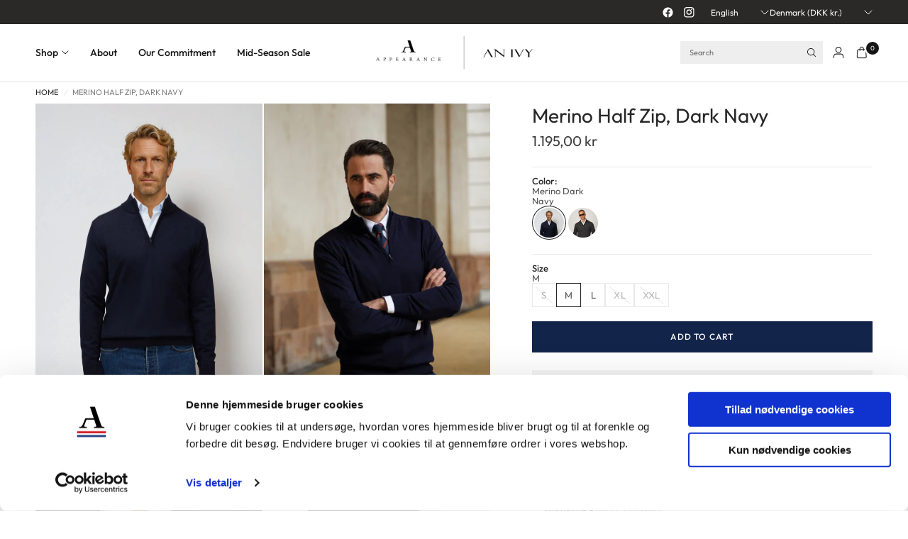

--- FILE ---
content_type: text/html; charset=utf-8
request_url: https://appearance.dk/en/products/merino-half-zip-dark-navy
body_size: 47607
content:
<!doctype html><html class="no-js" lang="en" dir="ltr">
<head>
	<meta charset="utf-8">
	<meta http-equiv="X-UA-Compatible" content="IE=edge,chrome=1">
	<meta name="viewport" content="width=device-width, initial-scale=1, maximum-scale=5, viewport-fit=cover">
	<meta name="theme-color" content="#ffffff">
	<link rel="canonical" href="https://appearance.dk/en/products/merino-half-zip-dark-navy">
	<link rel="preconnect" href="https://cdn.shopify.com" crossorigin>
	<link rel="preload" as="style" href="//appearance.dk/cdn/shop/t/32/assets/app.css?v=165872317638685900911758020912">
<link rel="preload" as="style" href="//appearance.dk/cdn/shop/t/32/assets/product.css?v=165108126685979537821757584744">
<link rel="preload" as="image" href="//appearance.dk/cdn/shop/files/Appearance-An-Ivy-Merino-Half-Zip-Sweater-Troeje-Strik-Striktroeje-Knit-Uld-Wool-Dark-Navy-Blaa-Moerkeblaa-Herre-Maend-9.jpg?v=1753097779&width=375" imagesrcset="//appearance.dk/cdn/shop/files/Appearance-An-Ivy-Merino-Half-Zip-Sweater-Troeje-Strik-Striktroeje-Knit-Uld-Wool-Dark-Navy-Blaa-Moerkeblaa-Herre-Maend-9.jpg?v=1753097779&width=375 375w,//appearance.dk/cdn/shop/files/Appearance-An-Ivy-Merino-Half-Zip-Sweater-Troeje-Strik-Striktroeje-Knit-Uld-Wool-Dark-Navy-Blaa-Moerkeblaa-Herre-Maend-9.jpg?v=1753097779&width=640 640w,//appearance.dk/cdn/shop/files/Appearance-An-Ivy-Merino-Half-Zip-Sweater-Troeje-Strik-Striktroeje-Knit-Uld-Wool-Dark-Navy-Blaa-Moerkeblaa-Herre-Maend-9.jpg?v=1753097779&width=960 960w,//appearance.dk/cdn/shop/files/Appearance-An-Ivy-Merino-Half-Zip-Sweater-Troeje-Strik-Striktroeje-Knit-Uld-Wool-Dark-Navy-Blaa-Moerkeblaa-Herre-Maend-9.jpg?v=1753097779&width=1280 1280w" imagesizes="auto">




<link href="//appearance.dk/cdn/shop/t/32/assets/animations.min.js?v=125778792411641688251757328230" as="script" rel="preload">

<link href="//appearance.dk/cdn/shop/t/32/assets/header.js?v=62920542822381044541757328230" as="script" rel="preload">
<link href="//appearance.dk/cdn/shop/t/32/assets/vendor.min.js?v=155183056825146248701757328231" as="script" rel="preload">
<link href="//appearance.dk/cdn/shop/t/32/assets/app.js?v=156654889972667485671757590423" as="script" rel="preload">


<script>
window.lazySizesConfig = window.lazySizesConfig || {};
window.lazySizesConfig.expand = 250;
window.lazySizesConfig.loadMode = 1;
window.lazySizesConfig.loadHidden = false;
</script>


	<link rel="icon" type="image/png" href="//appearance.dk/cdn/shop/files/fav-app.png?crop=center&height=32&v=1614293468&width=32">

	<title>
	Appearance - Merino Half Zip, Dark Navy &ndash; Appearance | AN IVY
	</title>

	
	<meta name="description" content="Buy classic navy half zip in merino wool for men. Navy half zip in high quality from Appearance. Shop navy half zip in merino wool online at Appearance.">
	
<link rel="preconnect" href="https://fonts.shopifycdn.com" crossorigin>

<meta property="og:site_name" content="Appearance | AN IVY">
<meta property="og:url" content="https://appearance.dk/en/products/merino-half-zip-dark-navy">
<meta property="og:title" content="Appearance - Merino Half Zip, Dark Navy">
<meta property="og:type" content="product">
<meta property="og:description" content="Buy classic navy half zip in merino wool for men. Navy half zip in high quality from Appearance. Shop navy half zip in merino wool online at Appearance."><meta property="og:image" content="http://appearance.dk/cdn/shop/files/Appearance-An-Ivy-Merino-Half-Zip-Sweater-Troeje-Strik-Striktroeje-Knit-Uld-Wool-Dark-Navy-Blaa-Moerkeblaa-Herre-Maend-9.jpg?v=1753097779">
  <meta property="og:image:secure_url" content="https://appearance.dk/cdn/shop/files/Appearance-An-Ivy-Merino-Half-Zip-Sweater-Troeje-Strik-Striktroeje-Knit-Uld-Wool-Dark-Navy-Blaa-Moerkeblaa-Herre-Maend-9.jpg?v=1753097779">
  <meta property="og:image:width" content="1600">
  <meta property="og:image:height" content="2239"><meta property="og:price:amount" content="1.195,00">
  <meta property="og:price:currency" content="DKK"><meta name="twitter:card" content="summary_large_image">
<meta name="twitter:title" content="Appearance - Merino Half Zip, Dark Navy">
<meta name="twitter:description" content="Buy classic navy half zip in merino wool for men. Navy half zip in high quality from Appearance. Shop navy half zip in merino wool online at Appearance.">


	<link href="//appearance.dk/cdn/shop/t/32/assets/app.css?v=165872317638685900911758020912" rel="stylesheet" type="text/css" media="all" />

	<style data-shopify>
	@font-face {
  font-family: Outfit;
  font-weight: 400;
  font-style: normal;
  font-display: swap;
  src: url("//appearance.dk/cdn/fonts/outfit/outfit_n4.387c2e2715c484a1f1075eb90d64808f1b37ac58.woff2") format("woff2"),
       url("//appearance.dk/cdn/fonts/outfit/outfit_n4.aca8c81f18f62c9baa15c2dc5d1f6dd5442cdc50.woff") format("woff");
}

@font-face {
  font-family: Outfit;
  font-weight: 500;
  font-style: normal;
  font-display: swap;
  src: url("//appearance.dk/cdn/fonts/outfit/outfit_n5.8646f8eed6d6d0a1ac9821ab288cc9621d1e145e.woff2") format("woff2"),
       url("//appearance.dk/cdn/fonts/outfit/outfit_n5.9e3c12421e42661c948a7f5b879e5e0c7d394cd6.woff") format("woff");
}

@font-face {
  font-family: Outfit;
  font-weight: 600;
  font-style: normal;
  font-display: swap;
  src: url("//appearance.dk/cdn/fonts/outfit/outfit_n6.dfcbaa80187851df2e8384061616a8eaa1702fdc.woff2") format("woff2"),
       url("//appearance.dk/cdn/fonts/outfit/outfit_n6.88384e9fc3e36038624caccb938f24ea8008a91d.woff") format("woff");
}

h1,h2,h3,h4,h5,h6,
	.h1,.h2,.h3,.h4,.h5,.h6,
	.logolink.text-logo,
	.heading-font,
	.h1-xlarge,
	.h1-large,
	.customer-addresses .my-address .address-index {
		font-style: normal;
		font-weight: 400;
		font-family: Outfit, sans-serif;
	}
	body,
	.body-font {
		font-style: normal;
		font-weight: 400;
		font-family: Outfit, sans-serif;
	}
	:root {
		--mobile-swipe-width: calc(90vw - 30px);
		--font-body-scale: 1.0;
		--font-body-line-height-scale: 1.0;
		--font-body-letter-spacing: 0.0em;
		--font-body-medium-weight: 500;
    --font-body-bold-weight: 600;
		--font-announcement-scale: 1.0;
		--font-heading-scale: 1.0;
		--font-heading-line-height-scale: 1.0;
		--font-heading-line-height-scale-large: 1.1;
		--font-heading-letter-spacing: 0.0em;
		--font-navigation-scale: 1.0;
		--font-product-title-scale: 1.0;
		--font-product-title-line-height-scale: 1.0;
		--button-letter-spacing: 0.1em;

		--bg-body: #ffffff;
		--bg-body-rgb: 255,255,255;
		--bg-body-darken: #f7f7f7;
		--payment-terms-background-color: #ffffff;
		--color-body: #272727;
		--color-body-rgb: 39,39,39;
		--color-border: rgba(var(--color-body-rgb), 0.1);
		--color-accent: #272727;
		--color-accent-rgb: 39,39,39;
		--color-heading: #171717;
		--color-heading-rgb: 23,23,23;
		--color-overlay: #242424;
		--color-overlay-rgb: 36,36,36;

		--shopify-accelerated-checkout-button-block-size: 44px;
		--shopify-accelerated-checkout-inline-alignment: center;
		--shopify-accelerated-checkout-skeleton-animation-duration: 0.25s;

		--color-announcement-bar-text: #ffffff;
		--color-announcement-bar-bg: #2A2928;

		--color-header-bg: #ffffff;
		--color-header-bg-rgb: 255,255,255;
		--color-header-text: #151515;
		--color-header-text-rgb: 21,21,21;

		--solid-button-background: #122449;
		--solid-button-background-hover: #0b162c;
		--solid-button-background-accent-hover:  #151515;
		--button-border-radius: 0px;
		--shopify-accelerated-checkout-button-border-radius: 0px;

		--color-price: #3d3d3d;
		--color-price-discounted: #3d3d3d;
		--color-star: #122449;
		--color-dots: #151515;

		--color-inventory-instock: #369d65;
		--color-inventory-lowstock: #f5851e;

		--section-spacing-mobile: 20px;
		--section-spacing-desktop: 30px;

		--color-badge-text: #ffffff;
		--color-badge-sold-out: #939393;
		--color-badge-sale: #122449;
		
		--color-badge-preorder: #122449;
		--badge-corner-radius: 0px;

		--color-footer-text: #232323;
		--color-footer-text-rgb: 35,35,35;
		--color-footer-bg: #F9F9F9;
	}.badge[data-badge="pre-order"]{
				color: #ffffff;
				background: #122449;
			}
		
.badge[data-badge="new"]{
				color: #ffffff;
				background: #122449;
			}
		


</style>


	<script>
		window.theme = window.theme || {};
		theme = {
			settings: {
				money_with_currency_format:"{{amount_with_comma_separator}} kr",
				cart_drawer:true,
				product_id: 6909233332305,
				animation_easing: 'power1.out'
			},
			routes: {
				root_url: '/en',
				cart_url: '/en/cart',
				cart_add_url: '/en/cart/add',
				search_url: '/en/search',
				cart_change_url: '/en/cart/change',
				cart_update_url: '/en/cart/update',
				cart_clear_url: '/en/cart/clear',
				predictive_search_url: '/en/search/suggest',
			},
			variantStrings: {
        addToCart: `Add to cart`,
        soldOut: `Sold out`,
        unavailable: `Unavailable`,
        preOrder: `Pre-order`,
      },
			strings: {
				requiresTerms: `You must agree with the terms and conditions of sales to check out`,
				showMore: `Show more`,
				showLess: `Show less`,
				showFilters: `Show filters`,
				shippingEstimatorNoResults: `Sorry, we do not ship to your address.`,
				shippingEstimatorOneResult: `There is one shipping rate for your address:`,
				shippingEstimatorMultipleResults: `There are several shipping rates for your address:`,
				shippingEstimatorError: `One or more error occurred while retrieving shipping rates:`
			}
		};
	</script>
	<script
  id="Cookiebot"
  src="https://consent.cookiebot.com/uc.js"
  data-cbid="c20175fb-ab61-4e77-a00f-414068544c09"
  type="text/javascript"
  defer
></script>
	<meta charset="utf-8">
	<meta http-equiv="X-UA-Compatible" content="IE=edge,chrome=1">
	<meta name="viewport" content="width=device-width, initial-scale=1, maximum-scale=5, viewport-fit=cover">
	<meta name="theme-color" content="#ffffff">
	<link rel="canonical" href="https://appearance.dk/en/products/merino-half-zip-dark-navy">
	<link rel="preconnect" href="https://cdn.shopify.com" crossorigin>
	<link rel="preload" as="style" href="//appearance.dk/cdn/shop/t/32/assets/app.css?v=165872317638685900911758020912">
<link rel="preload" as="style" href="//appearance.dk/cdn/shop/t/32/assets/product.css?v=165108126685979537821757584744">
<link rel="preload" as="image" href="//appearance.dk/cdn/shop/files/Appearance-An-Ivy-Merino-Half-Zip-Sweater-Troeje-Strik-Striktroeje-Knit-Uld-Wool-Dark-Navy-Blaa-Moerkeblaa-Herre-Maend-9.jpg?v=1753097779&width=375" imagesrcset="//appearance.dk/cdn/shop/files/Appearance-An-Ivy-Merino-Half-Zip-Sweater-Troeje-Strik-Striktroeje-Knit-Uld-Wool-Dark-Navy-Blaa-Moerkeblaa-Herre-Maend-9.jpg?v=1753097779&width=375 375w,//appearance.dk/cdn/shop/files/Appearance-An-Ivy-Merino-Half-Zip-Sweater-Troeje-Strik-Striktroeje-Knit-Uld-Wool-Dark-Navy-Blaa-Moerkeblaa-Herre-Maend-9.jpg?v=1753097779&width=640 640w,//appearance.dk/cdn/shop/files/Appearance-An-Ivy-Merino-Half-Zip-Sweater-Troeje-Strik-Striktroeje-Knit-Uld-Wool-Dark-Navy-Blaa-Moerkeblaa-Herre-Maend-9.jpg?v=1753097779&width=960 960w,//appearance.dk/cdn/shop/files/Appearance-An-Ivy-Merino-Half-Zip-Sweater-Troeje-Strik-Striktroeje-Knit-Uld-Wool-Dark-Navy-Blaa-Moerkeblaa-Herre-Maend-9.jpg?v=1753097779&width=1280 1280w" imagesizes="auto">




<link href="//appearance.dk/cdn/shop/t/32/assets/animations.min.js?v=125778792411641688251757328230" as="script" rel="preload">

<link href="//appearance.dk/cdn/shop/t/32/assets/header.js?v=62920542822381044541757328230" as="script" rel="preload">
<link href="//appearance.dk/cdn/shop/t/32/assets/vendor.min.js?v=155183056825146248701757328231" as="script" rel="preload">
<link href="//appearance.dk/cdn/shop/t/32/assets/app.js?v=156654889972667485671757590423" as="script" rel="preload">


<script>
window.lazySizesConfig = window.lazySizesConfig || {};
window.lazySizesConfig.expand = 250;
window.lazySizesConfig.loadMode = 1;
window.lazySizesConfig.loadHidden = false;
</script>

<!-- Google Tag Manager -->
<script>(function(w,d,s,l,i){w[l]=w[l]||[];w[l].push({'gtm.start':
new Date().getTime(),event:'gtm.js'});var f=d.getElementsByTagName(s)[0],
j=d.createElement(s),dl=l!='dataLayer'?'&l='+l:'';j.async=true;j.src=
'https://www.googletagmanager.com/gtm.js?id='+i+dl;f.parentNode.insertBefore(j,f);
})(window,document,'script','dataLayer','GTM-P9365T3');</script>
<!-- End Google Tag Manager -->

  <!-- Hotjar Tracking Code for www.appearance.dk -->
<script>
    (function(h,o,t,j,a,r){
        h.hj=h.hj||function(){(h.hj.q=h.hj.q||[]).push(arguments)};
        h._hjSettings={hjid:2082730,hjsv:6};
        a=o.getElementsByTagName('head')[0];
        r=o.createElement('script');r.async=1;
        r.src=t+h._hjSettings.hjid+j+h._hjSettings.hjsv;
        a.appendChild(r);
    })(window,document,'https://static.hotjar.com/c/hotjar-','.js?sv=');
</script>
	<script>window.performance && window.performance.mark && window.performance.mark('shopify.content_for_header.start');</script><meta name="google-site-verification" content="gahoyouypTkNYVciQfaKiShxgWI6tDiGKl6Y4E54s10">
<meta name="google-site-verification" content="hzgmWuHDL42Hd9D8_wJRaluliHCmbc7EA9e3p-sLezY">
<meta name="facebook-domain-verification" content="27vj6bhln7h8r97xfa6xgszhkhi2fy">
<meta id="shopify-digital-wallet" name="shopify-digital-wallet" content="/8729460817/digital_wallets/dialog">
<meta name="shopify-checkout-api-token" content="9eeb571582893b0464b7659f306c16e6">
<link rel="alternate" hreflang="x-default" href="https://appearance.dk/products/merino-half-zip-dark-navy">
<link rel="alternate" hreflang="en" href="https://appearance.dk/en/products/merino-half-zip-dark-navy">
<link rel="alternate" type="application/json+oembed" href="https://appearance.dk/en/products/merino-half-zip-dark-navy.oembed">
<script async="async" src="/checkouts/internal/preloads.js?locale=en-DK"></script>
<link rel="preconnect" href="https://shop.app" crossorigin="anonymous">
<script async="async" src="https://shop.app/checkouts/internal/preloads.js?locale=en-DK&shop_id=8729460817" crossorigin="anonymous"></script>
<script id="apple-pay-shop-capabilities" type="application/json">{"shopId":8729460817,"countryCode":"DK","currencyCode":"DKK","merchantCapabilities":["supports3DS"],"merchantId":"gid:\/\/shopify\/Shop\/8729460817","merchantName":"Appearance | AN IVY","requiredBillingContactFields":["postalAddress","email","phone"],"requiredShippingContactFields":["postalAddress","email","phone"],"shippingType":"shipping","supportedNetworks":["visa","maestro","masterCard"],"total":{"type":"pending","label":"Appearance | AN IVY","amount":"1.00"},"shopifyPaymentsEnabled":true,"supportsSubscriptions":true}</script>
<script id="shopify-features" type="application/json">{"accessToken":"9eeb571582893b0464b7659f306c16e6","betas":["rich-media-storefront-analytics"],"domain":"appearance.dk","predictiveSearch":true,"shopId":8729460817,"locale":"en"}</script>
<script>var Shopify = Shopify || {};
Shopify.shop = "appearance-leisure-menswear.myshopify.com";
Shopify.locale = "en";
Shopify.currency = {"active":"DKK","rate":"1.0"};
Shopify.country = "DK";
Shopify.theme = {"name":"Ascension","id":187236221268,"schema_name":"Ascension","schema_version":"3.0.0","theme_store_id":3223,"role":"main"};
Shopify.theme.handle = "null";
Shopify.theme.style = {"id":null,"handle":null};
Shopify.cdnHost = "appearance.dk/cdn";
Shopify.routes = Shopify.routes || {};
Shopify.routes.root = "/en/";</script>
<script type="module">!function(o){(o.Shopify=o.Shopify||{}).modules=!0}(window);</script>
<script>!function(o){function n(){var o=[];function n(){o.push(Array.prototype.slice.apply(arguments))}return n.q=o,n}var t=o.Shopify=o.Shopify||{};t.loadFeatures=n(),t.autoloadFeatures=n()}(window);</script>
<script>
  window.ShopifyPay = window.ShopifyPay || {};
  window.ShopifyPay.apiHost = "shop.app\/pay";
  window.ShopifyPay.redirectState = null;
</script>
<script id="shop-js-analytics" type="application/json">{"pageType":"product"}</script>
<script defer="defer" async type="module" src="//appearance.dk/cdn/shopifycloud/shop-js/modules/v2/client.init-shop-cart-sync_DtuiiIyl.en.esm.js"></script>
<script defer="defer" async type="module" src="//appearance.dk/cdn/shopifycloud/shop-js/modules/v2/chunk.common_CUHEfi5Q.esm.js"></script>
<script type="module">
  await import("//appearance.dk/cdn/shopifycloud/shop-js/modules/v2/client.init-shop-cart-sync_DtuiiIyl.en.esm.js");
await import("//appearance.dk/cdn/shopifycloud/shop-js/modules/v2/chunk.common_CUHEfi5Q.esm.js");

  window.Shopify.SignInWithShop?.initShopCartSync?.({"fedCMEnabled":true,"windoidEnabled":true});

</script>
<script>
  window.Shopify = window.Shopify || {};
  if (!window.Shopify.featureAssets) window.Shopify.featureAssets = {};
  window.Shopify.featureAssets['shop-js'] = {"shop-cart-sync":["modules/v2/client.shop-cart-sync_DFoTY42P.en.esm.js","modules/v2/chunk.common_CUHEfi5Q.esm.js"],"init-fed-cm":["modules/v2/client.init-fed-cm_D2UNy1i2.en.esm.js","modules/v2/chunk.common_CUHEfi5Q.esm.js"],"init-shop-email-lookup-coordinator":["modules/v2/client.init-shop-email-lookup-coordinator_BQEe2rDt.en.esm.js","modules/v2/chunk.common_CUHEfi5Q.esm.js"],"shop-cash-offers":["modules/v2/client.shop-cash-offers_3CTtReFF.en.esm.js","modules/v2/chunk.common_CUHEfi5Q.esm.js","modules/v2/chunk.modal_BewljZkx.esm.js"],"shop-button":["modules/v2/client.shop-button_C6oxCjDL.en.esm.js","modules/v2/chunk.common_CUHEfi5Q.esm.js"],"init-windoid":["modules/v2/client.init-windoid_5pix8xhK.en.esm.js","modules/v2/chunk.common_CUHEfi5Q.esm.js"],"avatar":["modules/v2/client.avatar_BTnouDA3.en.esm.js"],"init-shop-cart-sync":["modules/v2/client.init-shop-cart-sync_DtuiiIyl.en.esm.js","modules/v2/chunk.common_CUHEfi5Q.esm.js"],"shop-toast-manager":["modules/v2/client.shop-toast-manager_BYv_8cH1.en.esm.js","modules/v2/chunk.common_CUHEfi5Q.esm.js"],"pay-button":["modules/v2/client.pay-button_FnF9EIkY.en.esm.js","modules/v2/chunk.common_CUHEfi5Q.esm.js"],"shop-login-button":["modules/v2/client.shop-login-button_CH1KUpOf.en.esm.js","modules/v2/chunk.common_CUHEfi5Q.esm.js","modules/v2/chunk.modal_BewljZkx.esm.js"],"init-customer-accounts-sign-up":["modules/v2/client.init-customer-accounts-sign-up_aj7QGgYS.en.esm.js","modules/v2/client.shop-login-button_CH1KUpOf.en.esm.js","modules/v2/chunk.common_CUHEfi5Q.esm.js","modules/v2/chunk.modal_BewljZkx.esm.js"],"init-shop-for-new-customer-accounts":["modules/v2/client.init-shop-for-new-customer-accounts_NbnYRf_7.en.esm.js","modules/v2/client.shop-login-button_CH1KUpOf.en.esm.js","modules/v2/chunk.common_CUHEfi5Q.esm.js","modules/v2/chunk.modal_BewljZkx.esm.js"],"init-customer-accounts":["modules/v2/client.init-customer-accounts_ppedhqCH.en.esm.js","modules/v2/client.shop-login-button_CH1KUpOf.en.esm.js","modules/v2/chunk.common_CUHEfi5Q.esm.js","modules/v2/chunk.modal_BewljZkx.esm.js"],"shop-follow-button":["modules/v2/client.shop-follow-button_CMIBBa6u.en.esm.js","modules/v2/chunk.common_CUHEfi5Q.esm.js","modules/v2/chunk.modal_BewljZkx.esm.js"],"lead-capture":["modules/v2/client.lead-capture_But0hIyf.en.esm.js","modules/v2/chunk.common_CUHEfi5Q.esm.js","modules/v2/chunk.modal_BewljZkx.esm.js"],"checkout-modal":["modules/v2/client.checkout-modal_BBxc70dQ.en.esm.js","modules/v2/chunk.common_CUHEfi5Q.esm.js","modules/v2/chunk.modal_BewljZkx.esm.js"],"shop-login":["modules/v2/client.shop-login_hM3Q17Kl.en.esm.js","modules/v2/chunk.common_CUHEfi5Q.esm.js","modules/v2/chunk.modal_BewljZkx.esm.js"],"payment-terms":["modules/v2/client.payment-terms_CAtGlQYS.en.esm.js","modules/v2/chunk.common_CUHEfi5Q.esm.js","modules/v2/chunk.modal_BewljZkx.esm.js"]};
</script>
<script>(function() {
  var isLoaded = false;
  function asyncLoad() {
    if (isLoaded) return;
    isLoaded = true;
    var urls = ["https:\/\/ecommplugins-scripts.trustpilot.com\/v2.1\/js\/header.min.js?settings=eyJrZXkiOiJjVGFpOUpHMVNWZ3dHSVJwIiwicyI6Im5vbmUifQ==\u0026v=2.5\u0026shop=appearance-leisure-menswear.myshopify.com","https:\/\/ecommplugins-trustboxsettings.trustpilot.com\/appearance-leisure-menswear.myshopify.com.js?settings=1707907992643\u0026shop=appearance-leisure-menswear.myshopify.com","https:\/\/cdn1.profitmetrics.io\/CD34A1C07D4A6D64\/shopify-bundle.js?shop=appearance-leisure-menswear.myshopify.com"];
    for (var i = 0; i < urls.length; i++) {
      var s = document.createElement('script');
      s.type = 'text/javascript';
      s.async = true;
      s.src = urls[i];
      var x = document.getElementsByTagName('script')[0];
      x.parentNode.insertBefore(s, x);
    }
  };
  if(window.attachEvent) {
    window.attachEvent('onload', asyncLoad);
  } else {
    window.addEventListener('load', asyncLoad, false);
  }
})();</script>
<script id="__st">var __st={"a":8729460817,"offset":3600,"reqid":"1709c274-d238-426c-aa0f-0696700d3038-1767708136","pageurl":"appearance.dk\/en\/products\/merino-half-zip-dark-navy","u":"0e66733e7387","p":"product","rtyp":"product","rid":6909233332305};</script>
<script>window.ShopifyPaypalV4VisibilityTracking = true;</script>
<script id="form-persister">!function(){'use strict';const t='contact',e='new_comment',n=[[t,t],['blogs',e],['comments',e],[t,'customer']],o='password',r='form_key',c=['recaptcha-v3-token','g-recaptcha-response','h-captcha-response',o],s=()=>{try{return window.sessionStorage}catch{return}},i='__shopify_v',u=t=>t.elements[r],a=function(){const t=[...n].map((([t,e])=>`form[action*='/${t}']:not([data-nocaptcha='true']) input[name='form_type'][value='${e}']`)).join(',');var e;return e=t,()=>e?[...document.querySelectorAll(e)].map((t=>t.form)):[]}();function m(t){const e=u(t);a().includes(t)&&(!e||!e.value)&&function(t){try{if(!s())return;!function(t){const e=s();if(!e)return;const n=u(t);if(!n)return;const o=n.value;o&&e.removeItem(o)}(t);const e=Array.from(Array(32),(()=>Math.random().toString(36)[2])).join('');!function(t,e){u(t)||t.append(Object.assign(document.createElement('input'),{type:'hidden',name:r})),t.elements[r].value=e}(t,e),function(t,e){const n=s();if(!n)return;const r=[...t.querySelectorAll(`input[type='${o}']`)].map((({name:t})=>t)),u=[...c,...r],a={};for(const[o,c]of new FormData(t).entries())u.includes(o)||(a[o]=c);n.setItem(e,JSON.stringify({[i]:1,action:t.action,data:a}))}(t,e)}catch(e){console.error('failed to persist form',e)}}(t)}const f=t=>{if('true'===t.dataset.persistBound)return;const e=function(t,e){const n=function(t){return'function'==typeof t.submit?t.submit:HTMLFormElement.prototype.submit}(t).bind(t);return function(){let t;return()=>{t||(t=!0,(()=>{try{e(),n()}catch(t){(t=>{console.error('form submit failed',t)})(t)}})(),setTimeout((()=>t=!1),250))}}()}(t,(()=>{m(t)}));!function(t,e){if('function'==typeof t.submit&&'function'==typeof e)try{t.submit=e}catch{}}(t,e),t.addEventListener('submit',(t=>{t.preventDefault(),e()})),t.dataset.persistBound='true'};!function(){function t(t){const e=(t=>{const e=t.target;return e instanceof HTMLFormElement?e:e&&e.form})(t);e&&m(e)}document.addEventListener('submit',t),document.addEventListener('DOMContentLoaded',(()=>{const e=a();for(const t of e)f(t);var n;n=document.body,new window.MutationObserver((t=>{for(const e of t)if('childList'===e.type&&e.addedNodes.length)for(const t of e.addedNodes)1===t.nodeType&&'FORM'===t.tagName&&a().includes(t)&&f(t)})).observe(n,{childList:!0,subtree:!0,attributes:!1}),document.removeEventListener('submit',t)}))}()}();</script>
<script integrity="sha256-4kQ18oKyAcykRKYeNunJcIwy7WH5gtpwJnB7kiuLZ1E=" data-source-attribution="shopify.loadfeatures" defer="defer" src="//appearance.dk/cdn/shopifycloud/storefront/assets/storefront/load_feature-a0a9edcb.js" crossorigin="anonymous"></script>
<script crossorigin="anonymous" defer="defer" src="//appearance.dk/cdn/shopifycloud/storefront/assets/shopify_pay/storefront-65b4c6d7.js?v=20250812"></script>
<script data-source-attribution="shopify.dynamic_checkout.dynamic.init">var Shopify=Shopify||{};Shopify.PaymentButton=Shopify.PaymentButton||{isStorefrontPortableWallets:!0,init:function(){window.Shopify.PaymentButton.init=function(){};var t=document.createElement("script");t.src="https://appearance.dk/cdn/shopifycloud/portable-wallets/latest/portable-wallets.en.js",t.type="module",document.head.appendChild(t)}};
</script>
<script data-source-attribution="shopify.dynamic_checkout.buyer_consent">
  function portableWalletsHideBuyerConsent(e){var t=document.getElementById("shopify-buyer-consent"),n=document.getElementById("shopify-subscription-policy-button");t&&n&&(t.classList.add("hidden"),t.setAttribute("aria-hidden","true"),n.removeEventListener("click",e))}function portableWalletsShowBuyerConsent(e){var t=document.getElementById("shopify-buyer-consent"),n=document.getElementById("shopify-subscription-policy-button");t&&n&&(t.classList.remove("hidden"),t.removeAttribute("aria-hidden"),n.addEventListener("click",e))}window.Shopify?.PaymentButton&&(window.Shopify.PaymentButton.hideBuyerConsent=portableWalletsHideBuyerConsent,window.Shopify.PaymentButton.showBuyerConsent=portableWalletsShowBuyerConsent);
</script>
<script data-source-attribution="shopify.dynamic_checkout.cart.bootstrap">document.addEventListener("DOMContentLoaded",(function(){function t(){return document.querySelector("shopify-accelerated-checkout-cart, shopify-accelerated-checkout")}if(t())Shopify.PaymentButton.init();else{new MutationObserver((function(e,n){t()&&(Shopify.PaymentButton.init(),n.disconnect())})).observe(document.body,{childList:!0,subtree:!0})}}));
</script>
<link id="shopify-accelerated-checkout-styles" rel="stylesheet" media="screen" href="https://appearance.dk/cdn/shopifycloud/portable-wallets/latest/accelerated-checkout-backwards-compat.css" crossorigin="anonymous">
<style id="shopify-accelerated-checkout-cart">
        #shopify-buyer-consent {
  margin-top: 1em;
  display: inline-block;
  width: 100%;
}

#shopify-buyer-consent.hidden {
  display: none;
}

#shopify-subscription-policy-button {
  background: none;
  border: none;
  padding: 0;
  text-decoration: underline;
  font-size: inherit;
  cursor: pointer;
}

#shopify-subscription-policy-button::before {
  box-shadow: none;
}

      </style>

<script>window.performance && window.performance.mark && window.performance.mark('shopify.content_for_header.end');</script> <!-- Header hook for plugins -->
	<script>
function feedback() {
  const p = window.Shopify.customerPrivacy;
  console.log(`Tracking ${p.userCanBeTracked() ? "en" : "dis"}abled`);
}
window.Shopify.loadFeatures(
  [
    {
      name: "consent-tracking-api",
      version: "0.1",
    },
  ],
  function (error) {
    if (error) throw error;
    if ("Cookiebot" in window)
      window.Shopify.customerPrivacy.setTrackingConsent({
        "analytics": false,
        "marketing": false,
        "preferences": false,
        "sale_of_data": false,
      }, () => console.log("Awaiting consent")
    );
  }
);

window.addEventListener("CookiebotOnConsentReady", function () {
  const C = Cookiebot.consent,
      existConsentShopify = setInterval(function () {
        if (window.Shopify.customerPrivacy) {
          clearInterval(existConsentShopify);
          window.Shopify.customerPrivacy.setTrackingConsent({
            "analytics": C["statistics"],
            "marketing": C["marketing"],
            "preferences": C["preferences"],
            "sale_of_data": C["marketing"],
          }, () => console.log("Consent captured"))
        }
      }, 100);
});
</script>

	<script>document.documentElement.className = document.documentElement.className.replace('no-js', 'js');</script>
	
<!-- BEGIN app block: shopify://apps/klaviyo-email-marketing-sms/blocks/klaviyo-onsite-embed/2632fe16-c075-4321-a88b-50b567f42507 -->












  <script async src="https://static.klaviyo.com/onsite/js/QThLpJ/klaviyo.js?company_id=QThLpJ"></script>
  <script>!function(){if(!window.klaviyo){window._klOnsite=window._klOnsite||[];try{window.klaviyo=new Proxy({},{get:function(n,i){return"push"===i?function(){var n;(n=window._klOnsite).push.apply(n,arguments)}:function(){for(var n=arguments.length,o=new Array(n),w=0;w<n;w++)o[w]=arguments[w];var t="function"==typeof o[o.length-1]?o.pop():void 0,e=new Promise((function(n){window._klOnsite.push([i].concat(o,[function(i){t&&t(i),n(i)}]))}));return e}}})}catch(n){window.klaviyo=window.klaviyo||[],window.klaviyo.push=function(){var n;(n=window._klOnsite).push.apply(n,arguments)}}}}();</script>

  
    <script id="viewed_product">
      if (item == null) {
        var _learnq = _learnq || [];

        var MetafieldReviews = null
        var MetafieldYotpoRating = null
        var MetafieldYotpoCount = null
        var MetafieldLooxRating = null
        var MetafieldLooxCount = null
        var okendoProduct = null
        var okendoProductReviewCount = null
        var okendoProductReviewAverageValue = null
        try {
          // The following fields are used for Customer Hub recently viewed in order to add reviews.
          // This information is not part of __kla_viewed. Instead, it is part of __kla_viewed_reviewed_items
          MetafieldReviews = {"rating":{"scale_min":"1.0","scale_max":"5.0","value":"5.0"},"rating_count":1};
          MetafieldYotpoRating = null
          MetafieldYotpoCount = null
          MetafieldLooxRating = null
          MetafieldLooxCount = null

          okendoProduct = null
          // If the okendo metafield is not legacy, it will error, which then requires the new json formatted data
          if (okendoProduct && 'error' in okendoProduct) {
            okendoProduct = null
          }
          okendoProductReviewCount = okendoProduct ? okendoProduct.reviewCount : null
          okendoProductReviewAverageValue = okendoProduct ? okendoProduct.reviewAverageValue : null
        } catch (error) {
          console.error('Error in Klaviyo onsite reviews tracking:', error);
        }

        var item = {
          Name: "Merino Half Zip, Dark Navy",
          ProductID: 6909233332305,
          Categories: ["ALL PRODUCTS","Appearance","Autumn winter","Bundle Shirts Knits","Business Casual","Combine with - Denim Shirt","knitted sweaters men","KNITTING","Merino Half Zip","Siblings - Half-Zip"],
          ImageURL: "https://appearance.dk/cdn/shop/files/Appearance-An-Ivy-Merino-Half-Zip-Sweater-Troeje-Strik-Striktroeje-Knit-Uld-Wool-Dark-Navy-Blaa-Moerkeblaa-Herre-Maend-9_grande.jpg?v=1753097779",
          URL: "https://appearance.dk/en/products/merino-half-zip-dark-navy",
          Brand: "Appearance",
          Price: "1.195,00 kr",
          Value: "1.195,00",
          CompareAtPrice: "1.195,00 kr"
        };
        _learnq.push(['track', 'Viewed Product', item]);
        _learnq.push(['trackViewedItem', {
          Title: item.Name,
          ItemId: item.ProductID,
          Categories: item.Categories,
          ImageUrl: item.ImageURL,
          Url: item.URL,
          Metadata: {
            Brand: item.Brand,
            Price: item.Price,
            Value: item.Value,
            CompareAtPrice: item.CompareAtPrice
          },
          metafields:{
            reviews: MetafieldReviews,
            yotpo:{
              rating: MetafieldYotpoRating,
              count: MetafieldYotpoCount,
            },
            loox:{
              rating: MetafieldLooxRating,
              count: MetafieldLooxCount,
            },
            okendo: {
              rating: okendoProductReviewAverageValue,
              count: okendoProductReviewCount,
            }
          }
        }]);
      }
    </script>
  




  <script>
    window.klaviyoReviewsProductDesignMode = false
  </script>







<!-- END app block --><link href="https://monorail-edge.shopifysvc.com" rel="dns-prefetch">
<script>(function(){if ("sendBeacon" in navigator && "performance" in window) {try {var session_token_from_headers = performance.getEntriesByType('navigation')[0].serverTiming.find(x => x.name == '_s').description;} catch {var session_token_from_headers = undefined;}var session_cookie_matches = document.cookie.match(/_shopify_s=([^;]*)/);var session_token_from_cookie = session_cookie_matches && session_cookie_matches.length === 2 ? session_cookie_matches[1] : "";var session_token = session_token_from_headers || session_token_from_cookie || "";function handle_abandonment_event(e) {var entries = performance.getEntries().filter(function(entry) {return /monorail-edge.shopifysvc.com/.test(entry.name);});if (!window.abandonment_tracked && entries.length === 0) {window.abandonment_tracked = true;var currentMs = Date.now();var navigation_start = performance.timing.navigationStart;var payload = {shop_id: 8729460817,url: window.location.href,navigation_start,duration: currentMs - navigation_start,session_token,page_type: "product"};window.navigator.sendBeacon("https://monorail-edge.shopifysvc.com/v1/produce", JSON.stringify({schema_id: "online_store_buyer_site_abandonment/1.1",payload: payload,metadata: {event_created_at_ms: currentMs,event_sent_at_ms: currentMs}}));}}window.addEventListener('pagehide', handle_abandonment_event);}}());</script>
<script id="web-pixels-manager-setup">(function e(e,d,r,n,o){if(void 0===o&&(o={}),!Boolean(null===(a=null===(i=window.Shopify)||void 0===i?void 0:i.analytics)||void 0===a?void 0:a.replayQueue)){var i,a;window.Shopify=window.Shopify||{};var t=window.Shopify;t.analytics=t.analytics||{};var s=t.analytics;s.replayQueue=[],s.publish=function(e,d,r){return s.replayQueue.push([e,d,r]),!0};try{self.performance.mark("wpm:start")}catch(e){}var l=function(){var e={modern:/Edge?\/(1{2}[4-9]|1[2-9]\d|[2-9]\d{2}|\d{4,})\.\d+(\.\d+|)|Firefox\/(1{2}[4-9]|1[2-9]\d|[2-9]\d{2}|\d{4,})\.\d+(\.\d+|)|Chrom(ium|e)\/(9{2}|\d{3,})\.\d+(\.\d+|)|(Maci|X1{2}).+ Version\/(15\.\d+|(1[6-9]|[2-9]\d|\d{3,})\.\d+)([,.]\d+|)( \(\w+\)|)( Mobile\/\w+|) Safari\/|Chrome.+OPR\/(9{2}|\d{3,})\.\d+\.\d+|(CPU[ +]OS|iPhone[ +]OS|CPU[ +]iPhone|CPU IPhone OS|CPU iPad OS)[ +]+(15[._]\d+|(1[6-9]|[2-9]\d|\d{3,})[._]\d+)([._]\d+|)|Android:?[ /-](13[3-9]|1[4-9]\d|[2-9]\d{2}|\d{4,})(\.\d+|)(\.\d+|)|Android.+Firefox\/(13[5-9]|1[4-9]\d|[2-9]\d{2}|\d{4,})\.\d+(\.\d+|)|Android.+Chrom(ium|e)\/(13[3-9]|1[4-9]\d|[2-9]\d{2}|\d{4,})\.\d+(\.\d+|)|SamsungBrowser\/([2-9]\d|\d{3,})\.\d+/,legacy:/Edge?\/(1[6-9]|[2-9]\d|\d{3,})\.\d+(\.\d+|)|Firefox\/(5[4-9]|[6-9]\d|\d{3,})\.\d+(\.\d+|)|Chrom(ium|e)\/(5[1-9]|[6-9]\d|\d{3,})\.\d+(\.\d+|)([\d.]+$|.*Safari\/(?![\d.]+ Edge\/[\d.]+$))|(Maci|X1{2}).+ Version\/(10\.\d+|(1[1-9]|[2-9]\d|\d{3,})\.\d+)([,.]\d+|)( \(\w+\)|)( Mobile\/\w+|) Safari\/|Chrome.+OPR\/(3[89]|[4-9]\d|\d{3,})\.\d+\.\d+|(CPU[ +]OS|iPhone[ +]OS|CPU[ +]iPhone|CPU IPhone OS|CPU iPad OS)[ +]+(10[._]\d+|(1[1-9]|[2-9]\d|\d{3,})[._]\d+)([._]\d+|)|Android:?[ /-](13[3-9]|1[4-9]\d|[2-9]\d{2}|\d{4,})(\.\d+|)(\.\d+|)|Mobile Safari.+OPR\/([89]\d|\d{3,})\.\d+\.\d+|Android.+Firefox\/(13[5-9]|1[4-9]\d|[2-9]\d{2}|\d{4,})\.\d+(\.\d+|)|Android.+Chrom(ium|e)\/(13[3-9]|1[4-9]\d|[2-9]\d{2}|\d{4,})\.\d+(\.\d+|)|Android.+(UC? ?Browser|UCWEB|U3)[ /]?(15\.([5-9]|\d{2,})|(1[6-9]|[2-9]\d|\d{3,})\.\d+)\.\d+|SamsungBrowser\/(5\.\d+|([6-9]|\d{2,})\.\d+)|Android.+MQ{2}Browser\/(14(\.(9|\d{2,})|)|(1[5-9]|[2-9]\d|\d{3,})(\.\d+|))(\.\d+|)|K[Aa][Ii]OS\/(3\.\d+|([4-9]|\d{2,})\.\d+)(\.\d+|)/},d=e.modern,r=e.legacy,n=navigator.userAgent;return n.match(d)?"modern":n.match(r)?"legacy":"unknown"}(),u="modern"===l?"modern":"legacy",c=(null!=n?n:{modern:"",legacy:""})[u],f=function(e){return[e.baseUrl,"/wpm","/b",e.hashVersion,"modern"===e.buildTarget?"m":"l",".js"].join("")}({baseUrl:d,hashVersion:r,buildTarget:u}),m=function(e){var d=e.version,r=e.bundleTarget,n=e.surface,o=e.pageUrl,i=e.monorailEndpoint;return{emit:function(e){var a=e.status,t=e.errorMsg,s=(new Date).getTime(),l=JSON.stringify({metadata:{event_sent_at_ms:s},events:[{schema_id:"web_pixels_manager_load/3.1",payload:{version:d,bundle_target:r,page_url:o,status:a,surface:n,error_msg:t},metadata:{event_created_at_ms:s}}]});if(!i)return console&&console.warn&&console.warn("[Web Pixels Manager] No Monorail endpoint provided, skipping logging."),!1;try{return self.navigator.sendBeacon.bind(self.navigator)(i,l)}catch(e){}var u=new XMLHttpRequest;try{return u.open("POST",i,!0),u.setRequestHeader("Content-Type","text/plain"),u.send(l),!0}catch(e){return console&&console.warn&&console.warn("[Web Pixels Manager] Got an unhandled error while logging to Monorail."),!1}}}}({version:r,bundleTarget:l,surface:e.surface,pageUrl:self.location.href,monorailEndpoint:e.monorailEndpoint});try{o.browserTarget=l,function(e){var d=e.src,r=e.async,n=void 0===r||r,o=e.onload,i=e.onerror,a=e.sri,t=e.scriptDataAttributes,s=void 0===t?{}:t,l=document.createElement("script"),u=document.querySelector("head"),c=document.querySelector("body");if(l.async=n,l.src=d,a&&(l.integrity=a,l.crossOrigin="anonymous"),s)for(var f in s)if(Object.prototype.hasOwnProperty.call(s,f))try{l.dataset[f]=s[f]}catch(e){}if(o&&l.addEventListener("load",o),i&&l.addEventListener("error",i),u)u.appendChild(l);else{if(!c)throw new Error("Did not find a head or body element to append the script");c.appendChild(l)}}({src:f,async:!0,onload:function(){if(!function(){var e,d;return Boolean(null===(d=null===(e=window.Shopify)||void 0===e?void 0:e.analytics)||void 0===d?void 0:d.initialized)}()){var d=window.webPixelsManager.init(e)||void 0;if(d){var r=window.Shopify.analytics;r.replayQueue.forEach((function(e){var r=e[0],n=e[1],o=e[2];d.publishCustomEvent(r,n,o)})),r.replayQueue=[],r.publish=d.publishCustomEvent,r.visitor=d.visitor,r.initialized=!0}}},onerror:function(){return m.emit({status:"failed",errorMsg:"".concat(f," has failed to load")})},sri:function(e){var d=/^sha384-[A-Za-z0-9+/=]+$/;return"string"==typeof e&&d.test(e)}(c)?c:"",scriptDataAttributes:o}),m.emit({status:"loading"})}catch(e){m.emit({status:"failed",errorMsg:(null==e?void 0:e.message)||"Unknown error"})}}})({shopId: 8729460817,storefrontBaseUrl: "https://appearance.dk",extensionsBaseUrl: "https://extensions.shopifycdn.com/cdn/shopifycloud/web-pixels-manager",monorailEndpoint: "https://monorail-edge.shopifysvc.com/unstable/produce_batch",surface: "storefront-renderer",enabledBetaFlags: ["2dca8a86","a0d5f9d2"],webPixelsConfigList: [{"id":"3099099476","configuration":"{\"accountID\":\"QThLpJ\",\"webPixelConfig\":\"eyJlbmFibGVBZGRlZFRvQ2FydEV2ZW50cyI6IHRydWV9\"}","eventPayloadVersion":"v1","runtimeContext":"STRICT","scriptVersion":"524f6c1ee37bacdca7657a665bdca589","type":"APP","apiClientId":123074,"privacyPurposes":["ANALYTICS","MARKETING"],"dataSharingAdjustments":{"protectedCustomerApprovalScopes":["read_customer_address","read_customer_email","read_customer_name","read_customer_personal_data","read_customer_phone"]}},{"id":"1137541460","configuration":"{\"config\":\"{\\\"pixel_id\\\":\\\"G-4XYEDXD32B\\\",\\\"target_country\\\":\\\"DK\\\",\\\"gtag_events\\\":[{\\\"type\\\":\\\"search\\\",\\\"action_label\\\":[\\\"G-4XYEDXD32B\\\",\\\"AW-740322366\\\/3KfkCKyj7qEBEL7YgeEC\\\"]},{\\\"type\\\":\\\"begin_checkout\\\",\\\"action_label\\\":[\\\"G-4XYEDXD32B\\\",\\\"AW-740322366\\\/_qoRCKmj7qEBEL7YgeEC\\\"]},{\\\"type\\\":\\\"view_item\\\",\\\"action_label\\\":[\\\"G-4XYEDXD32B\\\",\\\"AW-740322366\\\/eRzuCKOj7qEBEL7YgeEC\\\",\\\"MC-3FWGBW1YS4\\\"]},{\\\"type\\\":\\\"purchase\\\",\\\"action_label\\\":[\\\"G-4XYEDXD32B\\\",\\\"AW-740322366\\\/eA91CKCj7qEBEL7YgeEC\\\",\\\"MC-3FWGBW1YS4\\\"]},{\\\"type\\\":\\\"page_view\\\",\\\"action_label\\\":[\\\"G-4XYEDXD32B\\\",\\\"AW-740322366\\\/5eCiCJ2j7qEBEL7YgeEC\\\",\\\"MC-3FWGBW1YS4\\\"]},{\\\"type\\\":\\\"add_payment_info\\\",\\\"action_label\\\":[\\\"G-4XYEDXD32B\\\",\\\"AW-740322366\\\/XW6ACK-j7qEBEL7YgeEC\\\"]},{\\\"type\\\":\\\"add_to_cart\\\",\\\"action_label\\\":[\\\"G-4XYEDXD32B\\\",\\\"AW-740322366\\\/2N5gCKaj7qEBEL7YgeEC\\\"]}],\\\"enable_monitoring_mode\\\":false}\"}","eventPayloadVersion":"v1","runtimeContext":"OPEN","scriptVersion":"b2a88bafab3e21179ed38636efcd8a93","type":"APP","apiClientId":1780363,"privacyPurposes":[],"dataSharingAdjustments":{"protectedCustomerApprovalScopes":["read_customer_address","read_customer_email","read_customer_name","read_customer_personal_data","read_customer_phone"]}},{"id":"349667668","configuration":"{\"pixel_id\":\"327340691771599\",\"pixel_type\":\"facebook_pixel\",\"metaapp_system_user_token\":\"-\"}","eventPayloadVersion":"v1","runtimeContext":"OPEN","scriptVersion":"ca16bc87fe92b6042fbaa3acc2fbdaa6","type":"APP","apiClientId":2329312,"privacyPurposes":["ANALYTICS","MARKETING","SALE_OF_DATA"],"dataSharingAdjustments":{"protectedCustomerApprovalScopes":["read_customer_address","read_customer_email","read_customer_name","read_customer_personal_data","read_customer_phone"]}},{"id":"217121108","eventPayloadVersion":"1","runtimeContext":"LAX","scriptVersion":"1","type":"CUSTOM","privacyPurposes":["ANALYTICS","MARKETING"],"name":"PM - Google Analytics 4"},{"id":"217448788","eventPayloadVersion":"1","runtimeContext":"LAX","scriptVersion":"1","type":"CUSTOM","privacyPurposes":["ANALYTICS","MARKETING"],"name":"PM - Conversion Booster"},{"id":"217481556","eventPayloadVersion":"1","runtimeContext":"LAX","scriptVersion":"1","type":"CUSTOM","privacyPurposes":["ANALYTICS","MARKETING"],"name":"PM - Script"},{"id":"shopify-app-pixel","configuration":"{}","eventPayloadVersion":"v1","runtimeContext":"STRICT","scriptVersion":"0450","apiClientId":"shopify-pixel","type":"APP","privacyPurposes":["ANALYTICS","MARKETING"]},{"id":"shopify-custom-pixel","eventPayloadVersion":"v1","runtimeContext":"LAX","scriptVersion":"0450","apiClientId":"shopify-pixel","type":"CUSTOM","privacyPurposes":["ANALYTICS","MARKETING"]}],isMerchantRequest: false,initData: {"shop":{"name":"Appearance | AN IVY","paymentSettings":{"currencyCode":"DKK"},"myshopifyDomain":"appearance-leisure-menswear.myshopify.com","countryCode":"DK","storefrontUrl":"https:\/\/appearance.dk\/en"},"customer":null,"cart":null,"checkout":null,"productVariants":[{"price":{"amount":1195.0,"currencyCode":"DKK"},"product":{"title":"Merino Half Zip, Dark Navy","vendor":"Appearance","id":"6909233332305","untranslatedTitle":"Merino Half Zip, Dark Navy","url":"\/en\/products\/merino-half-zip-dark-navy","type":"Merino Half-Zip"},"id":"39964581003345","image":{"src":"\/\/appearance.dk\/cdn\/shop\/files\/Appearance-An-Ivy-Merino-Half-Zip-Sweater-Troeje-Strik-Striktroeje-Knit-Uld-Wool-Dark-Navy-Blaa-Moerkeblaa-Herre-Maend-9.jpg?v=1753097779"},"sku":"220419070702","title":"S","untranslatedTitle":"S"},{"price":{"amount":1195.0,"currencyCode":"DKK"},"product":{"title":"Merino Half Zip, Dark Navy","vendor":"Appearance","id":"6909233332305","untranslatedTitle":"Merino Half Zip, Dark Navy","url":"\/en\/products\/merino-half-zip-dark-navy","type":"Merino Half-Zip"},"id":"39964581036113","image":{"src":"\/\/appearance.dk\/cdn\/shop\/files\/Appearance-An-Ivy-Merino-Half-Zip-Sweater-Troeje-Strik-Striktroeje-Knit-Uld-Wool-Dark-Navy-Blaa-Moerkeblaa-Herre-Maend-9.jpg?v=1753097779"},"sku":"220419070703","title":"M","untranslatedTitle":"M"},{"price":{"amount":1195.0,"currencyCode":"DKK"},"product":{"title":"Merino Half Zip, Dark Navy","vendor":"Appearance","id":"6909233332305","untranslatedTitle":"Merino Half Zip, Dark Navy","url":"\/en\/products\/merino-half-zip-dark-navy","type":"Merino Half-Zip"},"id":"39964581068881","image":{"src":"\/\/appearance.dk\/cdn\/shop\/files\/Appearance-An-Ivy-Merino-Half-Zip-Sweater-Troeje-Strik-Striktroeje-Knit-Uld-Wool-Dark-Navy-Blaa-Moerkeblaa-Herre-Maend-9.jpg?v=1753097779"},"sku":"220419070704","title":"L","untranslatedTitle":"L"},{"price":{"amount":1195.0,"currencyCode":"DKK"},"product":{"title":"Merino Half Zip, Dark Navy","vendor":"Appearance","id":"6909233332305","untranslatedTitle":"Merino Half Zip, Dark Navy","url":"\/en\/products\/merino-half-zip-dark-navy","type":"Merino Half-Zip"},"id":"39964581101649","image":{"src":"\/\/appearance.dk\/cdn\/shop\/files\/Appearance-An-Ivy-Merino-Half-Zip-Sweater-Troeje-Strik-Striktroeje-Knit-Uld-Wool-Dark-Navy-Blaa-Moerkeblaa-Herre-Maend-9.jpg?v=1753097779"},"sku":"220419070705","title":"XL","untranslatedTitle":"XL"},{"price":{"amount":1195.0,"currencyCode":"DKK"},"product":{"title":"Merino Half Zip, Dark Navy","vendor":"Appearance","id":"6909233332305","untranslatedTitle":"Merino Half Zip, Dark Navy","url":"\/en\/products\/merino-half-zip-dark-navy","type":"Merino Half-Zip"},"id":"39964581134417","image":{"src":"\/\/appearance.dk\/cdn\/shop\/files\/Appearance-An-Ivy-Merino-Half-Zip-Sweater-Troeje-Strik-Striktroeje-Knit-Uld-Wool-Dark-Navy-Blaa-Moerkeblaa-Herre-Maend-9.jpg?v=1753097779"},"sku":"220419070706","title":"XXL","untranslatedTitle":"XXL"}],"purchasingCompany":null},},"https://appearance.dk/cdn","cd383123w9549d7e6pcdbda493m4fa997b6",{"modern":"","legacy":""},{"shopId":"8729460817","storefrontBaseUrl":"https:\/\/appearance.dk","extensionBaseUrl":"https:\/\/extensions.shopifycdn.com\/cdn\/shopifycloud\/web-pixels-manager","surface":"storefront-renderer","enabledBetaFlags":"[\"2dca8a86\", \"a0d5f9d2\"]","isMerchantRequest":"false","hashVersion":"cd383123w9549d7e6pcdbda493m4fa997b6","publish":"custom","events":"[[\"page_viewed\",{}],[\"product_viewed\",{\"productVariant\":{\"price\":{\"amount\":1195.0,\"currencyCode\":\"DKK\"},\"product\":{\"title\":\"Merino Half Zip, Dark Navy\",\"vendor\":\"Appearance\",\"id\":\"6909233332305\",\"untranslatedTitle\":\"Merino Half Zip, Dark Navy\",\"url\":\"\/en\/products\/merino-half-zip-dark-navy\",\"type\":\"Merino Half-Zip\"},\"id\":\"39964581036113\",\"image\":{\"src\":\"\/\/appearance.dk\/cdn\/shop\/files\/Appearance-An-Ivy-Merino-Half-Zip-Sweater-Troeje-Strik-Striktroeje-Knit-Uld-Wool-Dark-Navy-Blaa-Moerkeblaa-Herre-Maend-9.jpg?v=1753097779\"},\"sku\":\"220419070703\",\"title\":\"M\",\"untranslatedTitle\":\"M\"}}]]"});</script><script>
  window.ShopifyAnalytics = window.ShopifyAnalytics || {};
  window.ShopifyAnalytics.meta = window.ShopifyAnalytics.meta || {};
  window.ShopifyAnalytics.meta.currency = 'DKK';
  var meta = {"product":{"id":6909233332305,"gid":"gid:\/\/shopify\/Product\/6909233332305","vendor":"Appearance","type":"Merino Half-Zip","handle":"merino-half-zip-dark-navy","variants":[{"id":39964581003345,"price":119500,"name":"Merino Half Zip, Dark Navy - S","public_title":"S","sku":"220419070702"},{"id":39964581036113,"price":119500,"name":"Merino Half Zip, Dark Navy - M","public_title":"M","sku":"220419070703"},{"id":39964581068881,"price":119500,"name":"Merino Half Zip, Dark Navy - L","public_title":"L","sku":"220419070704"},{"id":39964581101649,"price":119500,"name":"Merino Half Zip, Dark Navy - XL","public_title":"XL","sku":"220419070705"},{"id":39964581134417,"price":119500,"name":"Merino Half Zip, Dark Navy - XXL","public_title":"XXL","sku":"220419070706"}],"remote":false},"page":{"pageType":"product","resourceType":"product","resourceId":6909233332305,"requestId":"1709c274-d238-426c-aa0f-0696700d3038-1767708136"}};
  for (var attr in meta) {
    window.ShopifyAnalytics.meta[attr] = meta[attr];
  }
</script>
<script class="analytics">
  (function () {
    var customDocumentWrite = function(content) {
      var jquery = null;

      if (window.jQuery) {
        jquery = window.jQuery;
      } else if (window.Checkout && window.Checkout.$) {
        jquery = window.Checkout.$;
      }

      if (jquery) {
        jquery('body').append(content);
      }
    };

    var hasLoggedConversion = function(token) {
      if (token) {
        return document.cookie.indexOf('loggedConversion=' + token) !== -1;
      }
      return false;
    }

    var setCookieIfConversion = function(token) {
      if (token) {
        var twoMonthsFromNow = new Date(Date.now());
        twoMonthsFromNow.setMonth(twoMonthsFromNow.getMonth() + 2);

        document.cookie = 'loggedConversion=' + token + '; expires=' + twoMonthsFromNow;
      }
    }

    var trekkie = window.ShopifyAnalytics.lib = window.trekkie = window.trekkie || [];
    if (trekkie.integrations) {
      return;
    }
    trekkie.methods = [
      'identify',
      'page',
      'ready',
      'track',
      'trackForm',
      'trackLink'
    ];
    trekkie.factory = function(method) {
      return function() {
        var args = Array.prototype.slice.call(arguments);
        args.unshift(method);
        trekkie.push(args);
        return trekkie;
      };
    };
    for (var i = 0; i < trekkie.methods.length; i++) {
      var key = trekkie.methods[i];
      trekkie[key] = trekkie.factory(key);
    }
    trekkie.load = function(config) {
      trekkie.config = config || {};
      trekkie.config.initialDocumentCookie = document.cookie;
      var first = document.getElementsByTagName('script')[0];
      var script = document.createElement('script');
      script.type = 'text/javascript';
      script.onerror = function(e) {
        var scriptFallback = document.createElement('script');
        scriptFallback.type = 'text/javascript';
        scriptFallback.onerror = function(error) {
                var Monorail = {
      produce: function produce(monorailDomain, schemaId, payload) {
        var currentMs = new Date().getTime();
        var event = {
          schema_id: schemaId,
          payload: payload,
          metadata: {
            event_created_at_ms: currentMs,
            event_sent_at_ms: currentMs
          }
        };
        return Monorail.sendRequest("https://" + monorailDomain + "/v1/produce", JSON.stringify(event));
      },
      sendRequest: function sendRequest(endpointUrl, payload) {
        // Try the sendBeacon API
        if (window && window.navigator && typeof window.navigator.sendBeacon === 'function' && typeof window.Blob === 'function' && !Monorail.isIos12()) {
          var blobData = new window.Blob([payload], {
            type: 'text/plain'
          });

          if (window.navigator.sendBeacon(endpointUrl, blobData)) {
            return true;
          } // sendBeacon was not successful

        } // XHR beacon

        var xhr = new XMLHttpRequest();

        try {
          xhr.open('POST', endpointUrl);
          xhr.setRequestHeader('Content-Type', 'text/plain');
          xhr.send(payload);
        } catch (e) {
          console.log(e);
        }

        return false;
      },
      isIos12: function isIos12() {
        return window.navigator.userAgent.lastIndexOf('iPhone; CPU iPhone OS 12_') !== -1 || window.navigator.userAgent.lastIndexOf('iPad; CPU OS 12_') !== -1;
      }
    };
    Monorail.produce('monorail-edge.shopifysvc.com',
      'trekkie_storefront_load_errors/1.1',
      {shop_id: 8729460817,
      theme_id: 187236221268,
      app_name: "storefront",
      context_url: window.location.href,
      source_url: "//appearance.dk/cdn/s/trekkie.storefront.8f32c7f0b513e73f3235c26245676203e1209161.min.js"});

        };
        scriptFallback.async = true;
        scriptFallback.src = '//appearance.dk/cdn/s/trekkie.storefront.8f32c7f0b513e73f3235c26245676203e1209161.min.js';
        first.parentNode.insertBefore(scriptFallback, first);
      };
      script.async = true;
      script.src = '//appearance.dk/cdn/s/trekkie.storefront.8f32c7f0b513e73f3235c26245676203e1209161.min.js';
      first.parentNode.insertBefore(script, first);
    };
    trekkie.load(
      {"Trekkie":{"appName":"storefront","development":false,"defaultAttributes":{"shopId":8729460817,"isMerchantRequest":null,"themeId":187236221268,"themeCityHash":"10301585232401527642","contentLanguage":"en","currency":"DKK","eventMetadataId":"42c19ce9-2a51-4f94-9038-df67b5a64d63"},"isServerSideCookieWritingEnabled":true,"monorailRegion":"shop_domain","enabledBetaFlags":["65f19447"]},"Session Attribution":{},"S2S":{"facebookCapiEnabled":true,"source":"trekkie-storefront-renderer","apiClientId":580111}}
    );

    var loaded = false;
    trekkie.ready(function() {
      if (loaded) return;
      loaded = true;

      window.ShopifyAnalytics.lib = window.trekkie;

      var originalDocumentWrite = document.write;
      document.write = customDocumentWrite;
      try { window.ShopifyAnalytics.merchantGoogleAnalytics.call(this); } catch(error) {};
      document.write = originalDocumentWrite;

      window.ShopifyAnalytics.lib.page(null,{"pageType":"product","resourceType":"product","resourceId":6909233332305,"requestId":"1709c274-d238-426c-aa0f-0696700d3038-1767708136","shopifyEmitted":true});

      var match = window.location.pathname.match(/checkouts\/(.+)\/(thank_you|post_purchase)/)
      var token = match? match[1]: undefined;
      if (!hasLoggedConversion(token)) {
        setCookieIfConversion(token);
        window.ShopifyAnalytics.lib.track("Viewed Product",{"currency":"DKK","variantId":39964581003345,"productId":6909233332305,"productGid":"gid:\/\/shopify\/Product\/6909233332305","name":"Merino Half Zip, Dark Navy - S","price":"1195.00","sku":"220419070702","brand":"Appearance","variant":"S","category":"Merino Half-Zip","nonInteraction":true,"remote":false},undefined,undefined,{"shopifyEmitted":true});
      window.ShopifyAnalytics.lib.track("monorail:\/\/trekkie_storefront_viewed_product\/1.1",{"currency":"DKK","variantId":39964581003345,"productId":6909233332305,"productGid":"gid:\/\/shopify\/Product\/6909233332305","name":"Merino Half Zip, Dark Navy - S","price":"1195.00","sku":"220419070702","brand":"Appearance","variant":"S","category":"Merino Half-Zip","nonInteraction":true,"remote":false,"referer":"https:\/\/appearance.dk\/en\/products\/merino-half-zip-dark-navy"});
      }
    });


        var eventsListenerScript = document.createElement('script');
        eventsListenerScript.async = true;
        eventsListenerScript.src = "//appearance.dk/cdn/shopifycloud/storefront/assets/shop_events_listener-3da45d37.js";
        document.getElementsByTagName('head')[0].appendChild(eventsListenerScript);

})();</script>
  <script>
  if (!window.ga || (window.ga && typeof window.ga !== 'function')) {
    window.ga = function ga() {
      (window.ga.q = window.ga.q || []).push(arguments);
      if (window.Shopify && window.Shopify.analytics && typeof window.Shopify.analytics.publish === 'function') {
        window.Shopify.analytics.publish("ga_stub_called", {}, {sendTo: "google_osp_migration"});
      }
      console.error("Shopify's Google Analytics stub called with:", Array.from(arguments), "\nSee https://help.shopify.com/manual/promoting-marketing/pixels/pixel-migration#google for more information.");
    };
    if (window.Shopify && window.Shopify.analytics && typeof window.Shopify.analytics.publish === 'function') {
      window.Shopify.analytics.publish("ga_stub_initialized", {}, {sendTo: "google_osp_migration"});
    }
  }
</script>
<script
  defer
  src="https://appearance.dk/cdn/shopifycloud/perf-kit/shopify-perf-kit-2.1.2.min.js"
  data-application="storefront-renderer"
  data-shop-id="8729460817"
  data-render-region="gcp-us-east1"
  data-page-type="product"
  data-theme-instance-id="187236221268"
  data-theme-name="Ascension"
  data-theme-version="3.0.0"
  data-monorail-region="shop_domain"
  data-resource-timing-sampling-rate="10"
  data-shs="true"
  data-shs-beacon="true"
  data-shs-export-with-fetch="true"
  data-shs-logs-sample-rate="1"
  data-shs-beacon-endpoint="https://appearance.dk/api/collect"
></script>
</head>
<body class="animations-true button-uppercase-true product-card-spacing-small navigation-uppercase-false product-title-uppercase-false template-product template-product">
	<a class="screen-reader-shortcut" href="#main-content">Skip to content</a>
	<div id="wrapper">
		<div class="side-panel search-drawer" tabindex="-1" id="Search-Drawer" inert>
	<div class="search-drawer--inner">
		<div class="search-drawer--header">
			<search-form class="searchform">
				<form role="search" method="get" action="/en/search">
					<fieldset>
						<figure class="searchform--icon">
<svg width="16" height="16" viewBox="0 0 16 16" fill="var(--color-header-text)" xmlns="http://www.w3.org/2000/svg">
<path d="M15.8522 15.0193L12.0544 11.2433C13.5814 9.42717 14.0723 6.95724 13.3269 4.70525C12.5816 2.45326 10.7273 0.746101 8.4185 0.183103C6.10973 -0.361733 3.67371 0.328393 2.00121 1.99923C0.32872 3.67006 -0.362093 6.10366 0.183285 8.41014C0.728664 10.7166 2.43752 12.5691 4.69175 13.3137C6.94598 14.0583 9.41836 13.5679 11.2363 12.0424L15.0342 15.8365C15.2523 16.0545 15.6159 16.0545 15.834 15.8365C16.0522 15.6005 16.0522 15.2554 15.8522 15.0193ZM1.16497 6.84827C1.16497 5.34089 1.76488 3.90616 2.83746 2.83464C3.91004 1.76313 5.3462 1.16381 6.85508 1.16381C8.36396 1.16381 9.80012 1.76313 10.8727 2.83464C11.9453 3.90616 12.5452 5.34089 12.5452 6.84827C12.5452 8.35566 11.9453 9.79039 10.8727 10.8619C9.80012 11.9334 8.36396 12.5146 6.85508 12.5146C5.3462 12.5146 3.91004 11.9153 2.83746 10.8437C1.76488 9.79039 1.16497 8.35566 1.16497 6.84827Z" />
</svg>
</figure>
						<label for="side-panel-search-input" class="visually-hidden">Search</label>
						<input id="side-panel-search-input" type="search" class="search-field" placeholder="Search" value="" name="q" autocomplete="off">
					</fieldset>
				</form>
			</search-form>
			<side-panel-close class="side-panel-close">
<svg width="14" height="14" viewBox="0 0 14 14" fill="none" xmlns="http://www.w3.org/2000/svg">
<path d="M13 1L1 13M13 13L1 1" stroke="var(--color-body)" stroke-width="1.5" stroke-linecap="round" stroke-linejoin="round"/>
</svg>
</side-panel-close>
		</div><div class="search-drawer--content"><span class="loading-overlay small">
<svg aria-hidden="true" focusable="false" role="presentation" class="spinner" viewBox="0 0 66 66" xmlns="http://www.w3.org/2000/svg">
	<circle class="spinner-path" fill="none" stroke-width="6" cx="33" cy="33" r="30" stroke="var(--color-accent)"></circle>
</svg>
</span></div></div>
</div><script src="//appearance.dk/cdn/shop/t/32/assets/side-panel-content-tabs.js?v=140181749874581685621757328231" defer="defer"></script><link rel="stylesheet" href="//appearance.dk/cdn/shop/t/32/assets/product-grid.css?v=42045204732383563011757328230" media="print" onload="this.media='all'">
<link rel="stylesheet" href="//appearance.dk/cdn/shop/t/32/assets/predictive-search.css?v=15580919229205663711757328230" media="print" onload="this.media='all'">

<!-- BEGIN sections: header-group -->
<div id="shopify-section-sections--26335378964820__announcement-bar" class="shopify-section shopify-section-group-header-group header-announcement-bar"><link href="//appearance.dk/cdn/shop/t/32/assets/announcement-bar.css?v=36635084987413397661757328230" rel="stylesheet" type="text/css" media="all" /><aside class="announcement-bar announcement-bar--hidden announcement-bar--full-width">
	<div class="announcement-bar--inner">
		<div class="announcement-bar--left announcement-bar--left--type-menu">
			
			<ul class="thb-full-menu" role="menubar"></ul>
			
		</div>
		<div class="announcement-bar--right"><ul class="social-links">
	
	<li><a href="https://www.facebook.com/appearance.anivy" class="social facebook" target="_blank" rel="noreferrer" title="Facebook">
<svg aria-hidden="true" focusable="false" width="16" height="16" class="icon icon-facebook" viewBox="0 0 16 16" fill="var(--color-text)">
<path d="M15.5 8.0455C15.5 3.878 12.1425 0.5 8 0.5C3.8575 0.5 0.5 3.878 0.5 8.0455C0.5 11.8125 3.242 14.934 6.828 15.5V10.227H4.924V8.045H6.828V6.383C6.828 4.492 7.9475 3.447 9.661 3.447C10.481 3.447 11.34 3.5945 11.34 3.5945V5.4515H10.3935C9.462 5.4515 9.172 6.0335 9.172 6.6305V8.0455H11.252L10.9195 10.2265H9.172V15.5C12.758 14.934 15.5 11.8125 15.5 8.0455Z" />
</svg>
 <span>Facebook</span></a></li>
	
	
	
	<li><a href="https://www.instagram.com/appearance_anivy/" class="social instagram" target="_blank" rel="noreferrer" title="Instagram">
<svg aria-hidden="true" focusable="false" role="presentation" class="icon icon-instagram" viewBox="0 0 18 18">
  <path fill="var(--color-text)" d="M8.77 1.58c2.34 0 2.62.01 3.54.05.86.04 1.32.18 1.63.3.41.17.7.35 1.01.66.3.3.5.6.65 1 .12.32.27.78.3 1.64.05.92.06 1.2.06 3.54s-.01 2.62-.05 3.54a4.79 4.79 0 01-.3 1.63c-.17.41-.35.7-.66 1.01-.3.3-.6.5-1.01.66-.31.12-.77.26-1.63.3-.92.04-1.2.05-3.54.05s-2.62 0-3.55-.05a4.79 4.79 0 01-1.62-.3c-.42-.16-.7-.35-1.01-.66-.31-.3-.5-.6-.66-1a4.87 4.87 0 01-.3-1.64c-.04-.92-.05-1.2-.05-3.54s0-2.62.05-3.54c.04-.86.18-1.32.3-1.63.16-.41.35-.7.66-1.01.3-.3.6-.5 1-.65.32-.12.78-.27 1.63-.3.93-.05 1.2-.06 3.55-.06zm0-1.58C6.39 0 6.09.01 5.15.05c-.93.04-1.57.2-2.13.4-.57.23-1.06.54-1.55 1.02C1 1.96.7 2.45.46 3.02c-.22.56-.37 1.2-.4 2.13C0 6.1 0 6.4 0 8.77s.01 2.68.05 3.61c.04.94.2 1.57.4 2.13.23.58.54 1.07 1.02 1.56.49.48.98.78 1.55 1.01.56.22 1.2.37 2.13.4.94.05 1.24.06 3.62.06 2.39 0 2.68-.01 3.62-.05.93-.04 1.57-.2 2.13-.41a4.27 4.27 0 001.55-1.01c.49-.49.79-.98 1.01-1.56.22-.55.37-1.19.41-2.13.04-.93.05-1.23.05-3.61 0-2.39 0-2.68-.05-3.62a6.47 6.47 0 00-.4-2.13 4.27 4.27 0 00-1.02-1.55A4.35 4.35 0 0014.52.46a6.43 6.43 0 00-2.13-.41A69 69 0 008.77 0z"/>
  <path fill="var(--color-text)" d="M8.8 4a4.5 4.5 0 100 9 4.5 4.5 0 000-9zm0 7.43a2.92 2.92 0 110-5.85 2.92 2.92 0 010 5.85zM13.43 5a1.05 1.05 0 100-2.1 1.05 1.05 0 000 2.1z">
</svg>
 <span>Instagram</span></a></li>
	
	
	
	
	
	
	
	
</ul>
<div class="no-js-hidden"><localization-form class="thb-localization-forms "><form method="post" action="/en/localization" id="HeaderLocalization" accept-charset="UTF-8" class="shopify-localization-form" enctype="multipart/form-data"><input type="hidden" name="form_type" value="localization" /><input type="hidden" name="utf8" value="✓" /><input type="hidden" name="_method" value="put" /><input type="hidden" name="return_to" value="/en/products/merino-half-zip-dark-navy" /><resize-select class="select select--transparent">
			<label for="thb-language-code-HeaderLocalization" class="visually-hidden">Update country/region</label>
			<select id="thb-language-code-HeaderLocalization" name="locale_code" class="thb-language-code resize-select"><option value="da">Dansk</option><option value="en" selected="selected">English</option></select>
			<div class="select-arrow">
<svg width="12" height="7" viewBox="0 0 12 7" fill="none" xmlns="http://www.w3.org/2000/svg">
<path d="M11 1L6 6L1 1" stroke="var(--color-body)" stroke-linecap="round" stroke-linejoin="round"/>
</svg>
</div>
		</resize-select><resize-select class="select select--transparent">
			<label for="thb-currency-code-HeaderLocalization" class="visually-hidden">Update country/region</label>
			<select id="thb-currency-code-HeaderLocalization" name="country_code" class="thb-currency-code resize-select"><option value="AX">Åland Islands (EUR €)</option><option value="AF">Afghanistan (AFN ؋)</option><option value="AL">Albania (ALL L)</option><option value="DZ">Algeria (DZD د.ج)</option><option value="AD">Andorra (EUR €)</option><option value="AO">Angola (DKK kr.)</option><option value="AI">Anguilla (XCD $)</option><option value="AG">Antigua &amp; Barbuda (XCD $)</option><option value="AR">Argentina (DKK kr.)</option><option value="AM">Armenia (AMD դր.)</option><option value="AW">Aruba (AWG ƒ)</option><option value="AC">Ascension Island (SHP £)</option><option value="AU">Australia (AUD $)</option><option value="AT">Austria (EUR €)</option><option value="AZ">Azerbaijan (AZN ₼)</option><option value="BS">Bahamas (BSD $)</option><option value="BH">Bahrain (DKK kr.)</option><option value="BD">Bangladesh (BDT ৳)</option><option value="BB">Barbados (BBD $)</option><option value="BY">Belarus (DKK kr.)</option><option value="BE">Belgium (EUR €)</option><option value="BZ">Belize (BZD $)</option><option value="BJ">Benin (XOF Fr)</option><option value="BM">Bermuda (USD $)</option><option value="BT">Bhutan (DKK kr.)</option><option value="BO">Bolivia (BOB Bs.)</option><option value="BA">Bosnia &amp; Herzegovina (BAM КМ)</option><option value="BW">Botswana (BWP P)</option><option value="BR">Brazil (DKK kr.)</option><option value="IO">British Indian Ocean Territory (USD $)</option><option value="VG">British Virgin Islands (USD $)</option><option value="BN">Brunei (BND $)</option><option value="BG">Bulgaria (DKK kr.)</option><option value="BF">Burkina Faso (XOF Fr)</option><option value="BI">Burundi (BIF Fr)</option><option value="KH">Cambodia (KHR ៛)</option><option value="CM">Cameroon (XAF CFA)</option><option value="CA">Canada (CAD $)</option><option value="CV">Cape Verde (CVE $)</option><option value="BQ">Caribbean Netherlands (USD $)</option><option value="KY">Cayman Islands (KYD $)</option><option value="CF">Central African Republic (XAF CFA)</option><option value="TD">Chad (XAF CFA)</option><option value="CL">Chile (DKK kr.)</option><option value="CN">China (CNY ¥)</option><option value="CX">Christmas Island (AUD $)</option><option value="CC">Cocos (Keeling) Islands (AUD $)</option><option value="CO">Colombia (DKK kr.)</option><option value="KM">Comoros (KMF Fr)</option><option value="CG">Congo - Brazzaville (XAF CFA)</option><option value="CD">Congo - Kinshasa (CDF Fr)</option><option value="CK">Cook Islands (NZD $)</option><option value="CR">Costa Rica (CRC ₡)</option><option value="CI">Côte d’Ivoire (XOF Fr)</option><option value="HR">Croatia (EUR €)</option><option value="CW">Curaçao (ANG ƒ)</option><option value="CY">Cyprus (EUR €)</option><option value="CZ">Czechia (CZK Kč)</option><option value="DK" selected="selected">Denmark (DKK kr.)</option><option value="DJ">Djibouti (DJF Fdj)</option><option value="DM">Dominica (XCD $)</option><option value="DO">Dominican Republic (DOP $)</option><option value="EC">Ecuador (USD $)</option><option value="EG">Egypt (EGP ج.م)</option><option value="SV">El Salvador (USD $)</option><option value="GQ">Equatorial Guinea (XAF CFA)</option><option value="ER">Eritrea (DKK kr.)</option><option value="EE">Estonia (EUR €)</option><option value="SZ">Eswatini (DKK kr.)</option><option value="ET">Ethiopia (ETB Br)</option><option value="FK">Falkland Islands (FKP £)</option><option value="FO">Faroe Islands (DKK kr.)</option><option value="FJ">Fiji (FJD $)</option><option value="FI">Finland (EUR €)</option><option value="FR">France (EUR €)</option><option value="GF">French Guiana (EUR €)</option><option value="PF">French Polynesia (XPF Fr)</option><option value="TF">French Southern Territories (EUR €)</option><option value="GA">Gabon (XOF Fr)</option><option value="GM">Gambia (GMD D)</option><option value="GE">Georgia (DKK kr.)</option><option value="DE">Germany (EUR €)</option><option value="GH">Ghana (DKK kr.)</option><option value="GI">Gibraltar (GBP £)</option><option value="GR">Greece (EUR €)</option><option value="GL">Greenland (DKK kr.)</option><option value="GD">Grenada (XCD $)</option><option value="GP">Guadeloupe (EUR €)</option><option value="GT">Guatemala (GTQ Q)</option><option value="GG">Guernsey (GBP £)</option><option value="GN">Guinea (GNF Fr)</option><option value="GW">Guinea-Bissau (XOF Fr)</option><option value="GY">Guyana (GYD $)</option><option value="HT">Haiti (DKK kr.)</option><option value="HN">Honduras (HNL L)</option><option value="HK">Hong Kong SAR (HKD $)</option><option value="HU">Hungary (HUF Ft)</option><option value="IS">Iceland (ISK kr)</option><option value="IN">India (INR ₹)</option><option value="ID">Indonesia (IDR Rp)</option><option value="IQ">Iraq (DKK kr.)</option><option value="IE">Ireland (EUR €)</option><option value="IM">Isle of Man (GBP £)</option><option value="IL">Israel (ILS ₪)</option><option value="IT">Italy (EUR €)</option><option value="JM">Jamaica (JMD $)</option><option value="JP">Japan (JPY ¥)</option><option value="JE">Jersey (DKK kr.)</option><option value="JO">Jordan (DKK kr.)</option><option value="KZ">Kazakhstan (KZT ₸)</option><option value="KE">Kenya (KES KSh)</option><option value="KI">Kiribati (DKK kr.)</option><option value="XK">Kosovo (EUR €)</option><option value="KW">Kuwait (DKK kr.)</option><option value="KG">Kyrgyzstan (KGS som)</option><option value="LA">Laos (LAK ₭)</option><option value="LV">Latvia (EUR €)</option><option value="LB">Lebanon (LBP ل.ل)</option><option value="LS">Lesotho (DKK kr.)</option><option value="LR">Liberia (DKK kr.)</option><option value="LY">Libya (DKK kr.)</option><option value="LI">Liechtenstein (CHF CHF)</option><option value="LT">Lithuania (EUR €)</option><option value="LU">Luxembourg (EUR €)</option><option value="MO">Macao SAR (MOP P)</option><option value="MG">Madagascar (DKK kr.)</option><option value="MW">Malawi (MWK MK)</option><option value="MY">Malaysia (MYR RM)</option><option value="MV">Maldives (MVR MVR)</option><option value="ML">Mali (XOF Fr)</option><option value="MT">Malta (EUR €)</option><option value="MQ">Martinique (EUR €)</option><option value="MR">Mauritania (DKK kr.)</option><option value="MU">Mauritius (MUR ₨)</option><option value="YT">Mayotte (EUR €)</option><option value="MX">Mexico (DKK kr.)</option><option value="MD">Moldova (MDL L)</option><option value="MC">Monaco (EUR €)</option><option value="MN">Mongolia (MNT ₮)</option><option value="ME">Montenegro (EUR €)</option><option value="MS">Montserrat (XCD $)</option><option value="MA">Morocco (MAD د.م.)</option><option value="MZ">Mozambique (DKK kr.)</option><option value="MM">Myanmar (Burma) (MMK K)</option><option value="NA">Namibia (DKK kr.)</option><option value="NR">Nauru (AUD $)</option><option value="NP">Nepal (NPR Rs.)</option><option value="NL">Netherlands (EUR €)</option><option value="NC">New Caledonia (XPF Fr)</option><option value="NZ">New Zealand (NZD $)</option><option value="NI">Nicaragua (NIO C$)</option><option value="NE">Niger (XOF Fr)</option><option value="NG">Nigeria (NGN ₦)</option><option value="NU">Niue (NZD $)</option><option value="NF">Norfolk Island (AUD $)</option><option value="MK">North Macedonia (MKD ден)</option><option value="NO">Norway (DKK kr.)</option><option value="OM">Oman (DKK kr.)</option><option value="PK">Pakistan (PKR ₨)</option><option value="PS">Palestinian Territories (ILS ₪)</option><option value="PA">Panama (USD $)</option><option value="PG">Papua New Guinea (PGK K)</option><option value="PY">Paraguay (PYG ₲)</option><option value="PE">Peru (PEN S/)</option><option value="PH">Philippines (PHP ₱)</option><option value="PN">Pitcairn Islands (NZD $)</option><option value="PL">Poland (PLN zł)</option><option value="PT">Portugal (EUR €)</option><option value="QA">Qatar (QAR ر.ق)</option><option value="RE">Réunion (EUR €)</option><option value="RO">Romania (RON Lei)</option><option value="RU">Russia (DKK kr.)</option><option value="RW">Rwanda (RWF FRw)</option><option value="WS">Samoa (WST T)</option><option value="SM">San Marino (EUR €)</option><option value="ST">São Tomé &amp; Príncipe (STD Db)</option><option value="SA">Saudi Arabia (SAR ر.س)</option><option value="SN">Senegal (XOF Fr)</option><option value="RS">Serbia (RSD РСД)</option><option value="SC">Seychelles (DKK kr.)</option><option value="SL">Sierra Leone (SLL Le)</option><option value="SG">Singapore (SGD $)</option><option value="SX">Sint Maarten (ANG ƒ)</option><option value="SK">Slovakia (EUR €)</option><option value="SI">Slovenia (EUR €)</option><option value="SB">Solomon Islands (SBD $)</option><option value="SO">Somalia (DKK kr.)</option><option value="ZA">South Africa (DKK kr.)</option><option value="GS">South Georgia &amp; South Sandwich Islands (GBP £)</option><option value="KR">South Korea (KRW ₩)</option><option value="SS">South Sudan (DKK kr.)</option><option value="ES">Spain (EUR €)</option><option value="LK">Sri Lanka (LKR ₨)</option><option value="BL">St. Barthélemy (EUR €)</option><option value="SH">St. Helena (SHP £)</option><option value="KN">St. Kitts &amp; Nevis (XCD $)</option><option value="LC">St. Lucia (XCD $)</option><option value="MF">St. Martin (EUR €)</option><option value="PM">St. Pierre &amp; Miquelon (EUR €)</option><option value="VC">St. Vincent &amp; Grenadines (XCD $)</option><option value="SD">Sudan (DKK kr.)</option><option value="SR">Suriname (DKK kr.)</option><option value="SJ">Svalbard &amp; Jan Mayen (DKK kr.)</option><option value="SE">Sweden (SEK kr)</option><option value="CH">Switzerland (CHF CHF)</option><option value="TW">Taiwan (TWD $)</option><option value="TJ">Tajikistan (TJS ЅМ)</option><option value="TZ">Tanzania (TZS Sh)</option><option value="TH">Thailand (THB ฿)</option><option value="TL">Timor-Leste (USD $)</option><option value="TG">Togo (XOF Fr)</option><option value="TK">Tokelau (NZD $)</option><option value="TO">Tonga (TOP T$)</option><option value="TT">Trinidad &amp; Tobago (TTD $)</option><option value="TA">Tristan da Cunha (GBP £)</option><option value="TN">Tunisia (DKK kr.)</option><option value="TR">Türkiye (DKK kr.)</option><option value="TM">Turkmenistan (DKK kr.)</option><option value="TC">Turks &amp; Caicos Islands (USD $)</option><option value="TV">Tuvalu (AUD $)</option><option value="UM">U.S. Outlying Islands (USD $)</option><option value="UG">Uganda (UGX USh)</option><option value="UA">Ukraine (UAH ₴)</option><option value="AE">United Arab Emirates (AED د.إ)</option><option value="GB">United Kingdom (GBP £)</option><option value="US">United States (USD $)</option><option value="UY">Uruguay (UYU $U)</option><option value="UZ">Uzbekistan (UZS so'm)</option><option value="VU">Vanuatu (VUV Vt)</option><option value="VA">Vatican City (EUR €)</option><option value="VE">Venezuela (USD $)</option><option value="VN">Vietnam (VND ₫)</option><option value="WF">Wallis &amp; Futuna (XPF Fr)</option><option value="EH">Western Sahara (MAD د.م.)</option><option value="YE">Yemen (YER ﷼)</option><option value="ZM">Zambia (DKK kr.)</option><option value="ZW">Zimbabwe (USD $)</option></select>
			<div class="select-arrow">
<svg width="12" height="7" viewBox="0 0 12 7" fill="none" xmlns="http://www.w3.org/2000/svg">
<path d="M11 1L6 6L1 1" stroke="var(--color-body)" stroke-linecap="round" stroke-linejoin="round"/>
</svg>
</div>
		</resize-select><noscript>
			<button class="text-button">Update country/region</button>
		</noscript></form></localization-form>
<script src="//appearance.dk/cdn/shop/t/32/assets/localization.js?v=158897930293348919751757328230" defer="defer"></script></div>
		</div>
	</div>
</aside>


</div><div id="shopify-section-sections--26335378964820__header" class="shopify-section shopify-section-group-header-group section-header-section"><sticky-header class="sticky-header sticky-header--transparent-false">
	<theme-header id="header" class="header style3 header--shadow-small transparent--false header-sticky--active">
		<div class="header--inner"><div class="thb-header-mobile-left">
	<details class="mobile-toggle-wrapper">
	<summary class="mobile-toggle">
		<span></span>
		<span></span>
		<span></span>
	</summary><nav id="mobile-menu" class="mobile-menu-drawer" role="dialog" tabindex="-1">
	<div class="mobile-menu-drawer--inner"><ul class="mobile-menu body-font"><li><details class="link-container">
							<summary class="parent-link">Shop<span class="link-forward">
<svg width="8" height="14" viewBox="0 0 8 14" fill="none" xmlns="http://www.w3.org/2000/svg">
<path d="M0.999999 13L7 7L1 1" stroke="var(--color-header-text, --color-accent)" stroke-linecap="round" stroke-linejoin="round"/>
</svg>
</span></summary>
							<ul class="sub-menu">
								<li class="parent-link-back">
									<button class="parent-link-back--button"><span>
<svg width="8" height="14" viewBox="0 0 8 14" fill="none" xmlns="http://www.w3.org/2000/svg">
<path d="M7 1L1 7L7 13" stroke="var(--color-header-text, --color-accent)" stroke-linecap="round" stroke-linejoin="round"/>
</svg>
</span> Shop</button>
								</li><li><a href="/en/collections/skjorter" title="Shirts" class="link-container">Shirts</a></li><li><a href="/en/collections/jakker" title="Jackets" class="link-container">Jackets</a></li><li><a href="/en/collections/bukser/Bukser+Chinos+Chino+Trouser+Jeans" title="Pants" class="link-container">Pants</a></li><li><a href="/en/collections/an-ivy-sokker" title="Socks" class="link-container">Socks</a></li><li><a href="/en/collections/trojer" title="Knit " class="link-container">Knit </a></li><li><a href="/en/collections/bandana" title="Bandanas" class="link-container">Bandanas</a></li><li><a href="/en/collections/slips" title="Tie" class="link-container">Tie</a></li><li><a href="/en/collections/headwear" title="Caps &amp;amp; Hats" class="link-container">Caps &amp; Hats</a></li><li><a href="/en/collections/halstorklaeder" title="Scarves" class="link-container">Scarves</a></li><li><a href="/en/products/gavekort" title="Gift card" class="link-container">Gift card</a></li></ul>
						</details></li><li><a href="/en/pages/about" title="About" class="link-container">About</a></li><li><a href="/en/pages/the-commitment" title="Our Commitment" class="link-container">Our Commitment</a></li><li><a href="/en/collections/sale" title="Mid-Season Sale" class="link-container">Mid-Season Sale</a></li></ul><div class="thb-mobile-menu-footer">
			<div class="no-js-hidden"><localization-form class="thb-localization-forms "><form method="post" action="/en/localization" id="MobileMenuLocalization" accept-charset="UTF-8" class="shopify-localization-form" enctype="multipart/form-data"><input type="hidden" name="form_type" value="localization" /><input type="hidden" name="utf8" value="✓" /><input type="hidden" name="_method" value="put" /><input type="hidden" name="return_to" value="/en/products/merino-half-zip-dark-navy" /><resize-select class="select select--transparent">
			<label for="thb-language-code-MobileMenuLocalization" class="visually-hidden">Update country/region</label>
			<select id="thb-language-code-MobileMenuLocalization" name="locale_code" class="thb-language-code resize-select"><option value="da">Dansk</option><option value="en" selected="selected">English</option></select>
			<div class="select-arrow">
<svg width="12" height="7" viewBox="0 0 12 7" fill="none" xmlns="http://www.w3.org/2000/svg">
<path d="M11 1L6 6L1 1" stroke="var(--color-body)" stroke-linecap="round" stroke-linejoin="round"/>
</svg>
</div>
		</resize-select><resize-select class="select select--transparent">
			<label for="thb-currency-code-MobileMenuLocalization" class="visually-hidden">Update country/region</label>
			<select id="thb-currency-code-MobileMenuLocalization" name="country_code" class="thb-currency-code resize-select"><option value="AX">Åland Islands (EUR €)</option><option value="AF">Afghanistan (AFN ؋)</option><option value="AL">Albania (ALL L)</option><option value="DZ">Algeria (DZD د.ج)</option><option value="AD">Andorra (EUR €)</option><option value="AO">Angola (DKK kr.)</option><option value="AI">Anguilla (XCD $)</option><option value="AG">Antigua &amp; Barbuda (XCD $)</option><option value="AR">Argentina (DKK kr.)</option><option value="AM">Armenia (AMD դր.)</option><option value="AW">Aruba (AWG ƒ)</option><option value="AC">Ascension Island (SHP £)</option><option value="AU">Australia (AUD $)</option><option value="AT">Austria (EUR €)</option><option value="AZ">Azerbaijan (AZN ₼)</option><option value="BS">Bahamas (BSD $)</option><option value="BH">Bahrain (DKK kr.)</option><option value="BD">Bangladesh (BDT ৳)</option><option value="BB">Barbados (BBD $)</option><option value="BY">Belarus (DKK kr.)</option><option value="BE">Belgium (EUR €)</option><option value="BZ">Belize (BZD $)</option><option value="BJ">Benin (XOF Fr)</option><option value="BM">Bermuda (USD $)</option><option value="BT">Bhutan (DKK kr.)</option><option value="BO">Bolivia (BOB Bs.)</option><option value="BA">Bosnia &amp; Herzegovina (BAM КМ)</option><option value="BW">Botswana (BWP P)</option><option value="BR">Brazil (DKK kr.)</option><option value="IO">British Indian Ocean Territory (USD $)</option><option value="VG">British Virgin Islands (USD $)</option><option value="BN">Brunei (BND $)</option><option value="BG">Bulgaria (DKK kr.)</option><option value="BF">Burkina Faso (XOF Fr)</option><option value="BI">Burundi (BIF Fr)</option><option value="KH">Cambodia (KHR ៛)</option><option value="CM">Cameroon (XAF CFA)</option><option value="CA">Canada (CAD $)</option><option value="CV">Cape Verde (CVE $)</option><option value="BQ">Caribbean Netherlands (USD $)</option><option value="KY">Cayman Islands (KYD $)</option><option value="CF">Central African Republic (XAF CFA)</option><option value="TD">Chad (XAF CFA)</option><option value="CL">Chile (DKK kr.)</option><option value="CN">China (CNY ¥)</option><option value="CX">Christmas Island (AUD $)</option><option value="CC">Cocos (Keeling) Islands (AUD $)</option><option value="CO">Colombia (DKK kr.)</option><option value="KM">Comoros (KMF Fr)</option><option value="CG">Congo - Brazzaville (XAF CFA)</option><option value="CD">Congo - Kinshasa (CDF Fr)</option><option value="CK">Cook Islands (NZD $)</option><option value="CR">Costa Rica (CRC ₡)</option><option value="CI">Côte d’Ivoire (XOF Fr)</option><option value="HR">Croatia (EUR €)</option><option value="CW">Curaçao (ANG ƒ)</option><option value="CY">Cyprus (EUR €)</option><option value="CZ">Czechia (CZK Kč)</option><option value="DK" selected="selected">Denmark (DKK kr.)</option><option value="DJ">Djibouti (DJF Fdj)</option><option value="DM">Dominica (XCD $)</option><option value="DO">Dominican Republic (DOP $)</option><option value="EC">Ecuador (USD $)</option><option value="EG">Egypt (EGP ج.م)</option><option value="SV">El Salvador (USD $)</option><option value="GQ">Equatorial Guinea (XAF CFA)</option><option value="ER">Eritrea (DKK kr.)</option><option value="EE">Estonia (EUR €)</option><option value="SZ">Eswatini (DKK kr.)</option><option value="ET">Ethiopia (ETB Br)</option><option value="FK">Falkland Islands (FKP £)</option><option value="FO">Faroe Islands (DKK kr.)</option><option value="FJ">Fiji (FJD $)</option><option value="FI">Finland (EUR €)</option><option value="FR">France (EUR €)</option><option value="GF">French Guiana (EUR €)</option><option value="PF">French Polynesia (XPF Fr)</option><option value="TF">French Southern Territories (EUR €)</option><option value="GA">Gabon (XOF Fr)</option><option value="GM">Gambia (GMD D)</option><option value="GE">Georgia (DKK kr.)</option><option value="DE">Germany (EUR €)</option><option value="GH">Ghana (DKK kr.)</option><option value="GI">Gibraltar (GBP £)</option><option value="GR">Greece (EUR €)</option><option value="GL">Greenland (DKK kr.)</option><option value="GD">Grenada (XCD $)</option><option value="GP">Guadeloupe (EUR €)</option><option value="GT">Guatemala (GTQ Q)</option><option value="GG">Guernsey (GBP £)</option><option value="GN">Guinea (GNF Fr)</option><option value="GW">Guinea-Bissau (XOF Fr)</option><option value="GY">Guyana (GYD $)</option><option value="HT">Haiti (DKK kr.)</option><option value="HN">Honduras (HNL L)</option><option value="HK">Hong Kong SAR (HKD $)</option><option value="HU">Hungary (HUF Ft)</option><option value="IS">Iceland (ISK kr)</option><option value="IN">India (INR ₹)</option><option value="ID">Indonesia (IDR Rp)</option><option value="IQ">Iraq (DKK kr.)</option><option value="IE">Ireland (EUR €)</option><option value="IM">Isle of Man (GBP £)</option><option value="IL">Israel (ILS ₪)</option><option value="IT">Italy (EUR €)</option><option value="JM">Jamaica (JMD $)</option><option value="JP">Japan (JPY ¥)</option><option value="JE">Jersey (DKK kr.)</option><option value="JO">Jordan (DKK kr.)</option><option value="KZ">Kazakhstan (KZT ₸)</option><option value="KE">Kenya (KES KSh)</option><option value="KI">Kiribati (DKK kr.)</option><option value="XK">Kosovo (EUR €)</option><option value="KW">Kuwait (DKK kr.)</option><option value="KG">Kyrgyzstan (KGS som)</option><option value="LA">Laos (LAK ₭)</option><option value="LV">Latvia (EUR €)</option><option value="LB">Lebanon (LBP ل.ل)</option><option value="LS">Lesotho (DKK kr.)</option><option value="LR">Liberia (DKK kr.)</option><option value="LY">Libya (DKK kr.)</option><option value="LI">Liechtenstein (CHF CHF)</option><option value="LT">Lithuania (EUR €)</option><option value="LU">Luxembourg (EUR €)</option><option value="MO">Macao SAR (MOP P)</option><option value="MG">Madagascar (DKK kr.)</option><option value="MW">Malawi (MWK MK)</option><option value="MY">Malaysia (MYR RM)</option><option value="MV">Maldives (MVR MVR)</option><option value="ML">Mali (XOF Fr)</option><option value="MT">Malta (EUR €)</option><option value="MQ">Martinique (EUR €)</option><option value="MR">Mauritania (DKK kr.)</option><option value="MU">Mauritius (MUR ₨)</option><option value="YT">Mayotte (EUR €)</option><option value="MX">Mexico (DKK kr.)</option><option value="MD">Moldova (MDL L)</option><option value="MC">Monaco (EUR €)</option><option value="MN">Mongolia (MNT ₮)</option><option value="ME">Montenegro (EUR €)</option><option value="MS">Montserrat (XCD $)</option><option value="MA">Morocco (MAD د.م.)</option><option value="MZ">Mozambique (DKK kr.)</option><option value="MM">Myanmar (Burma) (MMK K)</option><option value="NA">Namibia (DKK kr.)</option><option value="NR">Nauru (AUD $)</option><option value="NP">Nepal (NPR Rs.)</option><option value="NL">Netherlands (EUR €)</option><option value="NC">New Caledonia (XPF Fr)</option><option value="NZ">New Zealand (NZD $)</option><option value="NI">Nicaragua (NIO C$)</option><option value="NE">Niger (XOF Fr)</option><option value="NG">Nigeria (NGN ₦)</option><option value="NU">Niue (NZD $)</option><option value="NF">Norfolk Island (AUD $)</option><option value="MK">North Macedonia (MKD ден)</option><option value="NO">Norway (DKK kr.)</option><option value="OM">Oman (DKK kr.)</option><option value="PK">Pakistan (PKR ₨)</option><option value="PS">Palestinian Territories (ILS ₪)</option><option value="PA">Panama (USD $)</option><option value="PG">Papua New Guinea (PGK K)</option><option value="PY">Paraguay (PYG ₲)</option><option value="PE">Peru (PEN S/)</option><option value="PH">Philippines (PHP ₱)</option><option value="PN">Pitcairn Islands (NZD $)</option><option value="PL">Poland (PLN zł)</option><option value="PT">Portugal (EUR €)</option><option value="QA">Qatar (QAR ر.ق)</option><option value="RE">Réunion (EUR €)</option><option value="RO">Romania (RON Lei)</option><option value="RU">Russia (DKK kr.)</option><option value="RW">Rwanda (RWF FRw)</option><option value="WS">Samoa (WST T)</option><option value="SM">San Marino (EUR €)</option><option value="ST">São Tomé &amp; Príncipe (STD Db)</option><option value="SA">Saudi Arabia (SAR ر.س)</option><option value="SN">Senegal (XOF Fr)</option><option value="RS">Serbia (RSD РСД)</option><option value="SC">Seychelles (DKK kr.)</option><option value="SL">Sierra Leone (SLL Le)</option><option value="SG">Singapore (SGD $)</option><option value="SX">Sint Maarten (ANG ƒ)</option><option value="SK">Slovakia (EUR €)</option><option value="SI">Slovenia (EUR €)</option><option value="SB">Solomon Islands (SBD $)</option><option value="SO">Somalia (DKK kr.)</option><option value="ZA">South Africa (DKK kr.)</option><option value="GS">South Georgia &amp; South Sandwich Islands (GBP £)</option><option value="KR">South Korea (KRW ₩)</option><option value="SS">South Sudan (DKK kr.)</option><option value="ES">Spain (EUR €)</option><option value="LK">Sri Lanka (LKR ₨)</option><option value="BL">St. Barthélemy (EUR €)</option><option value="SH">St. Helena (SHP £)</option><option value="KN">St. Kitts &amp; Nevis (XCD $)</option><option value="LC">St. Lucia (XCD $)</option><option value="MF">St. Martin (EUR €)</option><option value="PM">St. Pierre &amp; Miquelon (EUR €)</option><option value="VC">St. Vincent &amp; Grenadines (XCD $)</option><option value="SD">Sudan (DKK kr.)</option><option value="SR">Suriname (DKK kr.)</option><option value="SJ">Svalbard &amp; Jan Mayen (DKK kr.)</option><option value="SE">Sweden (SEK kr)</option><option value="CH">Switzerland (CHF CHF)</option><option value="TW">Taiwan (TWD $)</option><option value="TJ">Tajikistan (TJS ЅМ)</option><option value="TZ">Tanzania (TZS Sh)</option><option value="TH">Thailand (THB ฿)</option><option value="TL">Timor-Leste (USD $)</option><option value="TG">Togo (XOF Fr)</option><option value="TK">Tokelau (NZD $)</option><option value="TO">Tonga (TOP T$)</option><option value="TT">Trinidad &amp; Tobago (TTD $)</option><option value="TA">Tristan da Cunha (GBP £)</option><option value="TN">Tunisia (DKK kr.)</option><option value="TR">Türkiye (DKK kr.)</option><option value="TM">Turkmenistan (DKK kr.)</option><option value="TC">Turks &amp; Caicos Islands (USD $)</option><option value="TV">Tuvalu (AUD $)</option><option value="UM">U.S. Outlying Islands (USD $)</option><option value="UG">Uganda (UGX USh)</option><option value="UA">Ukraine (UAH ₴)</option><option value="AE">United Arab Emirates (AED د.إ)</option><option value="GB">United Kingdom (GBP £)</option><option value="US">United States (USD $)</option><option value="UY">Uruguay (UYU $U)</option><option value="UZ">Uzbekistan (UZS so'm)</option><option value="VU">Vanuatu (VUV Vt)</option><option value="VA">Vatican City (EUR €)</option><option value="VE">Venezuela (USD $)</option><option value="VN">Vietnam (VND ₫)</option><option value="WF">Wallis &amp; Futuna (XPF Fr)</option><option value="EH">Western Sahara (MAD د.م.)</option><option value="YE">Yemen (YER ﷼)</option><option value="ZM">Zambia (DKK kr.)</option><option value="ZW">Zimbabwe (USD $)</option></select>
			<div class="select-arrow">
<svg width="12" height="7" viewBox="0 0 12 7" fill="none" xmlns="http://www.w3.org/2000/svg">
<path d="M11 1L6 6L1 1" stroke="var(--color-body)" stroke-linecap="round" stroke-linejoin="round"/>
</svg>
</div>
		</resize-select><noscript>
			<button class="text-button">Update country/region</button>
		</noscript></form></localization-form>
<script src="//appearance.dk/cdn/shop/t/32/assets/localization.js?v=158897930293348919751757328230" defer="defer"></script></div>
		</div>
	</div>
</nav>
<link rel="stylesheet" href="//appearance.dk/cdn/shop/t/32/assets/mobile-menu.css?v=85544357924504994921757328230" media="print" onload="this.media='all'">
<noscript><link href="//appearance.dk/cdn/shop/t/32/assets/mobile-menu.css?v=85544357924504994921757328230" rel="stylesheet" type="text/css" media="all" /></noscript>
</details>
<a class="thb-secondary-area-item thb-quick-search" href="/en/search" title="Search">
<svg width="16" height="16" viewBox="0 0 16 16" fill="var(--color-header-text)" xmlns="http://www.w3.org/2000/svg">
<path d="M15.8522 15.0193L12.0544 11.2433C13.5814 9.42717 14.0723 6.95724 13.3269 4.70525C12.5816 2.45326 10.7273 0.746101 8.4185 0.183103C6.10973 -0.361733 3.67371 0.328393 2.00121 1.99923C0.32872 3.67006 -0.362093 6.10366 0.183285 8.41014C0.728664 10.7166 2.43752 12.5691 4.69175 13.3137C6.94598 14.0583 9.41836 13.5679 11.2363 12.0424L15.0342 15.8365C15.2523 16.0545 15.6159 16.0545 15.834 15.8365C16.0522 15.6005 16.0522 15.2554 15.8522 15.0193ZM1.16497 6.84827C1.16497 5.34089 1.76488 3.90616 2.83746 2.83464C3.91004 1.76313 5.3462 1.16381 6.85508 1.16381C8.36396 1.16381 9.80012 1.76313 10.8727 2.83464C11.9453 3.90616 12.5452 5.34089 12.5452 6.84827C12.5452 8.35566 11.9453 9.79039 10.8727 10.8619C9.80012 11.9334 8.36396 12.5146 6.85508 12.5146C5.3462 12.5146 3.91004 11.9153 2.83746 10.8437C1.76488 9.79039 1.16497 8.35566 1.16497 6.84827Z" />
</svg>
</a>

</div>
<full-menu class="full-menu body-font">
	<ul class="thb-full-menu" role="menubar"><li role="menuitem" class="menu-item-has-children" data-item-title="Shop">
		    <a href="/en/collections/all" class="thb-full-menu--link">Shop
<svg width="10" height="6" viewBox="0 0 10 6" fill="none" xmlns="http://www.w3.org/2000/svg">
<path d="M9 1L5 5L1 1" stroke="var(--color-header-text, --color-accent)" stroke-linecap="round" stroke-linejoin="round"/>
</svg>
</a><ul class="sub-menu" tabindex="-1"><li class="" role="none" >
			          <a href="/en/collections/skjorter" class="thb-full-menu--link" role="menuitem">Shirts</a></li><li class="" role="none" >
			          <a href="/en/collections/jakker" class="thb-full-menu--link" role="menuitem">Jackets</a></li><li class="" role="none" >
			          <a href="/en/collections/bukser/Bukser+Chinos+Chino+Trouser+Jeans" class="thb-full-menu--link" role="menuitem">Pants</a></li><li class="" role="none" >
			          <a href="/en/collections/an-ivy-sokker" class="thb-full-menu--link" role="menuitem">Socks</a></li><li class="" role="none" >
			          <a href="/en/collections/trojer" class="thb-full-menu--link" role="menuitem">Knit </a></li><li class="" role="none" >
			          <a href="/en/collections/bandana" class="thb-full-menu--link" role="menuitem">Bandanas</a></li><li class="" role="none" >
			          <a href="/en/collections/slips" class="thb-full-menu--link" role="menuitem">Tie</a></li><li class="" role="none" >
			          <a href="/en/collections/headwear" class="thb-full-menu--link" role="menuitem">Caps &amp; Hats</a></li><li class="" role="none" >
			          <a href="/en/collections/halstorklaeder" class="thb-full-menu--link" role="menuitem">Scarves</a></li><li class="" role="none" >
			          <a href="/en/products/gavekort" class="thb-full-menu--link" role="menuitem">Gift card</a></li></ul></li><li role="menuitem" class="" >
		    <a href="/en/pages/about" class="thb-full-menu--link">About</a></li><li role="menuitem" class="" >
		    <a href="/en/pages/the-commitment" class="thb-full-menu--link">Our Commitment</a></li><li role="menuitem" class="" >
		    <a href="/en/collections/sale" class="thb-full-menu--link">Mid-Season Sale</a></li></ul>
</full-menu>


	<a class="logolink" href="/en">
		<img
			src="//appearance.dk/cdn/shop/files/Appearance-An-Ivy-Logo-Menswear-Herretoej-Toej-Herre-Men-Black-4.png?v=1736268786"
			class="logoimg"
			alt="Appearance | AN IVY"
			width="2488"
			height="502"
		><img
			src="//appearance.dk/cdn/shop/files/Appearance-An-Ivy-Logo-Menswear-Herretoej-Toej-Herre-Men-Black-4.png?v=1736268786"
			class="logoimg logoimg--light"
			alt="Appearance | AN IVY"
			width="2488"
			height="502"
		>
	</a>

<div class="thb-secondary-area thb-header-right">
	
		<search-form class="searchform searchform--inline thb-quick-search thb-quick-search--desktop">
  <form role="search" method="get" action="/en/search">
    <fieldset>
      <figure class="searchform--icon">
<svg width="16" height="16" viewBox="0 0 16 16" fill="var(--color-header-text)" xmlns="http://www.w3.org/2000/svg">
<path d="M15.8522 15.0193L12.0544 11.2433C13.5814 9.42717 14.0723 6.95724 13.3269 4.70525C12.5816 2.45326 10.7273 0.746101 8.4185 0.183103C6.10973 -0.361733 3.67371 0.328393 2.00121 1.99923C0.32872 3.67006 -0.362093 6.10366 0.183285 8.41014C0.728664 10.7166 2.43752 12.5691 4.69175 13.3137C6.94598 14.0583 9.41836 13.5679 11.2363 12.0424L15.0342 15.8365C15.2523 16.0545 15.6159 16.0545 15.834 15.8365C16.0522 15.6005 16.0522 15.2554 15.8522 15.0193ZM1.16497 6.84827C1.16497 5.34089 1.76488 3.90616 2.83746 2.83464C3.91004 1.76313 5.3462 1.16381 6.85508 1.16381C8.36396 1.16381 9.80012 1.76313 10.8727 2.83464C11.9453 3.90616 12.5452 5.34089 12.5452 6.84827C12.5452 8.35566 11.9453 9.79039 10.8727 10.8619C9.80012 11.9334 8.36396 12.5146 6.85508 12.5146C5.3462 12.5146 3.91004 11.9153 2.83746 10.8437C1.76488 9.79039 1.16497 8.35566 1.16497 6.84827Z" />
</svg>
</figure>
      <label for="searchform--input" class="visually-hidden">Search</label>
      <input id="searchform--input" type="search" class="search-field" placeholder="Search" value="" name="q" autocomplete="off">
    </fieldset>
  </form>
</search-form>
	
<a class="thb-secondary-area-item thb-secondary-myaccount" href="/en/account/login" title="My Account">
<svg width="14" height="16" viewBox="0 0 14 16" fill="var(--color-header-text)" xmlns="http://www.w3.org/2000/svg">
<path d="M7 8.53333C9.37933 8.53333 11.3077 6.62333 11.3077 4.26667C11.3077 1.91 9.37933 0 7 0C4.62067 0 2.69231 1.91 2.69231 4.26667C2.69567 6.62333 4.62067 8.53 7 8.53333ZM7 1.06667C8.78365 1.06667 10.2308 2.5 10.2308 4.26667C10.2308 6.03333 8.78365 7.46667 7 7.46667C5.21635 7.46667 3.76923 6.03333 3.76923 4.26667C3.7726 2.5 5.21635 1.07 7 1.06667Z" />
<path d="M10.4327 9.6H3.56731C1.59856 9.60333 0.00336538 11.1833 0 13.1333V16H1.07692V13.1333C1.08029 11.7733 2.19423 10.67 3.56731 10.6667H10.4327C11.8058 10.67 12.9197 11.7733 12.9231 13.1333V16H14V13.1333C13.9966 11.1833 12.4014 9.60333 10.4327 9.6Z" />
</svg>
</a><a class="thb-secondary-area-item thb-secondary-cart" href="/en/cart" id="cart-drawer-toggle"><div class="thb-secondary-item-icon">
<svg width="15" height="18" viewBox="0 0 15 18" fill="var(--color-header-text)" stroke="var(--color-header-text)" xmlns="http://www.w3.org/2000/svg">
<path d="M14.4968 15.1592L13.9467 6.1154C13.8906 5.19738 13.1018 4.47812 12.1504 4.47812H10.6291V3.78282C10.6291 3.40762 10.5531 3.04281 10.4028 2.69955C10.2574 2.36826 10.0501 2.0705 9.78582 1.81505C9.52154 1.5596 9.21347 1.35923 8.87073 1.21873C8.51559 1.07344 8.13815 1 7.74998 1C7.3618 1 6.98437 1.07344 6.62923 1.21873C6.28648 1.35923 5.97842 1.5596 5.71413 1.81505C5.44984 2.0705 5.24254 2.36826 5.09718 2.69955C4.94687 3.04281 4.87089 3.40762 4.87089 3.78282V4.47812H3.34958C2.39814 4.47812 1.6094 5.19738 1.55324 6.1154L1.00319 15.1592C0.988324 15.4026 1.02549 15.6413 1.11304 15.868C1.19728 16.0868 1.32447 16.2839 1.49047 16.454C1.65648 16.624 1.85304 16.7581 2.07356 16.8523C2.30316 16.9505 2.5468 17 2.79953 17H12.7013C12.954 17 13.1984 16.9505 13.4272 16.8523C13.6477 16.7581 13.8443 16.624 14.0103 16.454C14.1763 16.2839 14.3035 16.0868 14.3877 15.868C14.4753 15.6413 14.5116 15.4026 14.4968 15.1592ZM5.59107 3.78282C5.59107 2.63169 6.55985 1.6961 7.74998 1.6961C8.94093 1.6961 9.90888 2.63249 9.90888 3.78282V4.47812H5.59025L5.59107 3.78282ZM13.4867 15.9774C13.2802 16.1889 13.0019 16.3047 12.7013 16.3047H2.7987C2.49807 16.3047 2.21892 16.1881 2.01327 15.9774C1.80762 15.7667 1.70355 15.4904 1.7209 15.1999L2.27095 6.15611C2.30481 5.6053 2.77805 5.17423 3.34875 5.17423H4.87006V6.21758C4.87006 6.40997 5.03111 6.56563 5.23015 6.56563C5.42919 6.56563 5.59025 6.40997 5.59025 6.21758V5.17423H9.90888V6.21758C9.90888 6.40997 10.0699 6.56563 10.269 6.56563C10.468 6.56563 10.6291 6.40997 10.6291 6.21758V5.17423H12.1504C12.7211 5.17423 13.1943 5.6053 13.2282 6.15611L13.7782 15.1999C13.7964 15.4896 13.6923 15.7659 13.4867 15.9774Z" stroke-width="0.3"/>
</svg>
 <span class="thb-item-count">0</span></div></a>
</div>


</div><style data-shopify>:root {
				--logo-height: 50px;
				--logo-height-mobile: 40px;
			}
			</style></theme-header>
</sticky-header><script src="//appearance.dk/cdn/shop/t/32/assets/header.js?v=62920542822381044541757328230" type="text/javascript"></script><script type="application/ld+json">
  {
    "@context": "http://schema.org",
    "@type": "Organization",
    "name": "Appearance | AN IVY",
    
      "logo": "https:\/\/appearance.dk\/cdn\/shop\/files\/Appearance-An-Ivy-Logo-Menswear-Herretoej-Toej-Herre-Men-Black-4.png?v=1736268786\u0026width=2488",
    
    "sameAs": [
      "",
      "https:\/\/www.facebook.com\/appearance.anivy",
      "",
      "https:\/\/www.instagram.com\/appearance_anivy\/",
      "",
      "",
      "",
      "",
      ""
    ],
    "url": "https:\/\/appearance.dk"
  }
</script>
</div>
<!-- END sections: header-group --><div id="shopify-section-cart-drawer" class="shopify-section cart-drawer-section"><cart-drawer class="side-panel cart-drawer" id="Cart-Drawer" tabindex="-1" inert>
	<div class="side-panel-inner">
		<div class="side-panel-header">
			<div class="side-panel-header--inner">
				<span class="side-panel-heading">Cart <span class="thb-item-count">0</span></span>
				<side-panel-close class="side-panel-close">
<svg width="14" height="14" viewBox="0 0 14 14" fill="none" xmlns="http://www.w3.org/2000/svg">
<path d="M13 1L1 13M13 13L1 1" stroke="var(--color-body)" stroke-width="1.5" stroke-linecap="round" stroke-linejoin="round"/>
</svg>
</side-panel-close>
			</div>
		</div><div class="side-panel-content"><div class="cart-drawer__empty-cart">
					<div class="text-center">
<svg class="cart-drawer__empty-cart--icon" width="32" height="38" viewBox="0 0 32 38" fill="none" xmlns="http://www.w3.org/2000/svg">
<path d="M31.1549 32.8581L29.926 12.5097C29.8005 10.4441 28.0383 8.82577 25.9126 8.82577H22.5136V7.26134C22.5136 6.41715 22.3438 5.59632 22.008 4.82398C21.6832 4.07858 21.2201 3.40862 20.6296 2.83386C20.0391 2.25909 19.3508 1.80826 18.585 1.49214C17.7916 1.16524 16.9483 1 16.081 1C15.2138 1 14.3705 1.16524 13.577 1.49214C12.8112 1.80826 12.123 2.25909 11.5325 2.83386C10.942 3.40862 10.4788 4.07858 10.1541 4.82398C9.81823 5.59632 9.64847 6.41715 9.64847 7.26134V8.82577H6.2495C4.12377 8.82577 2.36155 10.4441 2.23607 12.5097L1.00713 32.8581C0.973914 33.4059 1.05695 33.943 1.25255 34.4531C1.44076 34.9452 1.72493 35.3889 2.09583 35.7714C2.46673 36.154 2.9059 36.4558 3.39858 36.6677C3.91156 36.8886 4.45591 37 5.02056 37H27.1433C27.708 37 28.2542 36.8886 28.7653 36.6677C29.258 36.4558 29.6972 36.154 30.0681 35.7714C30.439 35.3889 30.7231 34.9452 30.9114 34.4531C31.107 33.943 31.1881 33.4059 31.1549 32.8581ZM11.2575 7.26134C11.2575 4.67131 13.422 2.56623 16.081 2.56623C18.7419 2.56623 20.9045 4.6731 20.9045 7.26134V8.82577H11.2557L11.2575 7.26134ZM28.8982 34.6991C28.4369 35.1751 27.815 35.4356 27.1433 35.4356H5.01872C4.34704 35.4356 3.72335 35.1733 3.26388 34.6991C2.80441 34.225 2.57191 33.6035 2.61066 32.9497L3.8396 12.6013C3.91525 11.3619 4.97258 10.392 6.24766 10.392H9.64662V12.7396C9.64662 13.1724 10.0064 13.5227 10.4512 13.5227C10.8959 13.5227 11.2557 13.1724 11.2557 12.7396V10.392H20.9045V12.7396C20.9045 13.1724 21.2644 13.5227 21.7091 13.5227C22.1538 13.5227 22.5136 13.1724 22.5136 12.7396V10.392H25.9126C27.1876 10.392 28.245 11.3619 28.3206 12.6013L29.5496 32.9497C29.5902 33.6017 29.3577 34.2232 28.8982 34.6991Z" fill="var(--color-body)" stroke="var(--color-body)" stroke-width="0.3"/>
</svg>
<div class="h4 body-font ">Your cart is currently empty.</div><div class="rte">
						<p>Your cart is empty.</p>
						</div></div><div class="cart-drawer--recommendations">
							<div class="cart-drawer--recommendations--heading">NEWS</div>
							<theme-scroll class="theme-scroll" data-overlayscrollbars-initialize>
								<div class="cart-drawer--recommendations--products theme-scroll--inner"><product-card class="product-card product-card--drawer cart-drawer--recommendations--product text-left">
	<div class="product-card--image-wrapper">
		<a href="/en/products/flannel-bomber-jacket-black-grey-houndstooth" title="Flannel Bomber Jacket, Black Gray Houndstooth" class="product-card--image-link"></a>
		<div class="product-card--image">
			<div class="product-card--image-inner" style="--ratio-percent: 139.9375%;"><figure class="aspect-ratio aspect-ratio--adapt">
<img class="lazyload product-primary-image" width="1600" height="2239" data-sizes="auto" src="//appearance.dk/cdn/shop/files/Appearance-An-Ivy-Flannel-Blouson-Bomber-Jacket-Blazer-Jakke-Overshirt-Graa-Moerkegraa-Grey-Black-Herre-Maend-Men-Unstructured-Wool-Uld.jpg?v=1763649932&width=20" data-srcset="//appearance.dk/cdn/shop/files/Appearance-An-Ivy-Flannel-Blouson-Bomber-Jacket-Blazer-Jakke-Overshirt-Graa-Moerkegraa-Grey-Black-Herre-Maend-Men-Unstructured-Wool-Uld.jpg?v=1763649932&width=220 220w" fetchpriority="auto" alt="Flannel Bomber Jacket, Black Gray Houndstooth" style="object-position: 50.0% 50.0%;" />
</figure></div>
		</div><quick-view class="product-card--quickview-small" data-product-handle="flannel-bomber-jacket-black-grey-houndstooth">
<svg width="11" height="12" viewBox="0 0 11 12" fill="none" stroke="var(--color-body)" xmlns="http://www.w3.org/2000/svg">
<path d="M0.608215 6H10.3769M5.49254 1.1875V10.8125" stroke-linecap="round" stroke-linejoin="round"/>
</svg>
			<div class="loading-overlay">
<svg aria-hidden="true" focusable="false" role="presentation" class="spinner" viewBox="0 0 66 66" xmlns="http://www.w3.org/2000/svg">
	<circle class="spinner-path" fill="none" stroke-width="6" cx="33" cy="33" r="30" stroke="var(--color-accent)"></circle>
</svg>
</div>
		</quick-view></div>
	<div class="product-card-info">
		<div class="product-card-info--inner">
			<a href="/en/products/flannel-bomber-jacket-black-grey-houndstooth" title="Flannel Bomber Jacket, Black Gray Houndstooth" class="product-card-title">Flannel Bomber Jacket, Black Gray Houndstooth</a>
			
<span class="price">
		
<ins><span class="amount ">3.395,00 kr</span></ins>
	<small class="unit-price  hidden">
		<span></span>
    <span class="unit-price-separator">/</span>
		<span></span>
	</small>
</span>

		</div>
  </div>
</product-card><product-card class="product-card product-card--drawer cart-drawer--recommendations--product text-left">
	<div class="product-card--image-wrapper">
		<a href="/en/products/flannel-shirt-jacket-black-grey-prince-of-wales" title="Flannel Shirt Jacket, Black Gray Prince of Wales" class="product-card--image-link"></a>
		<div class="product-card--image">
			<div class="product-card--image-inner" style="--ratio-percent: 139.9375%;"><figure class="aspect-ratio aspect-ratio--adapt">
<img class="lazyload product-primary-image" width="1600" height="2239" data-sizes="auto" src="//appearance.dk/cdn/shop/files/Appearance-An-Ivy-Flannel-Shirt-Jacket-Blazer-Jakke-Skjortejakke-Overshirt-Graa-Moerkegraa-Grey-Black-Herre-Maend-Men-Unstructured-Wool-Uld.jpg?v=1762812622&width=20" data-srcset="//appearance.dk/cdn/shop/files/Appearance-An-Ivy-Flannel-Shirt-Jacket-Blazer-Jakke-Skjortejakke-Overshirt-Graa-Moerkegraa-Grey-Black-Herre-Maend-Men-Unstructured-Wool-Uld.jpg?v=1762812622&width=220 220w" fetchpriority="auto" alt="Appearance-An-Ivy-Flannel-Shirt-Jacket-Blazer-Jakke-Skjortejakke-Overshirt-Graa-Moerkegraa-Grey-Black-Herre-Maend-Men-Unstructured-Wool-Uld" style="object-position: 50.0% 50.0%;" />
</figure></div>
		</div><quick-view class="product-card--quickview-small" data-product-handle="flannel-shirt-jacket-black-grey-prince-of-wales">
<svg width="11" height="12" viewBox="0 0 11 12" fill="none" stroke="var(--color-body)" xmlns="http://www.w3.org/2000/svg">
<path d="M0.608215 6H10.3769M5.49254 1.1875V10.8125" stroke-linecap="round" stroke-linejoin="round"/>
</svg>
			<div class="loading-overlay">
<svg aria-hidden="true" focusable="false" role="presentation" class="spinner" viewBox="0 0 66 66" xmlns="http://www.w3.org/2000/svg">
	<circle class="spinner-path" fill="none" stroke-width="6" cx="33" cy="33" r="30" stroke="var(--color-accent)"></circle>
</svg>
</div>
		</quick-view></div>
	<div class="product-card-info">
		<div class="product-card-info--inner">
			<a href="/en/products/flannel-shirt-jacket-black-grey-prince-of-wales" title="Flannel Shirt Jacket, Black Gray Prince of Wales" class="product-card-title">Flannel Shirt Jacket, Black Gray Prince of Wales</a>
			
<span class="price">
		
<ins><span class="amount ">2.595,00 kr</span></ins>
	<small class="unit-price  hidden">
		<span></span>
    <span class="unit-price-separator">/</span>
		<span></span>
	</small>
</span>

		</div>
  </div>
</product-card><product-card class="product-card product-card--drawer cart-drawer--recommendations--product text-left">
	<div class="product-card--image-wrapper">
		<a href="/en/products/herringbone-tweed-blazer-unstructured-light-brown" title="Herringbone Tweed Blazer, Unstructured, Light Brown" class="product-card--image-link"></a>
		<div class="product-card--image">
			<div class="product-card--image-inner" style="--ratio-percent: 139.9375%;"><figure class="aspect-ratio aspect-ratio--adapt">
<img class="lazyload product-primary-image" width="1600" height="2239" data-sizes="auto" src="//appearance.dk/cdn/shop/files/Appearance-An-Ivy-Herringbone-Tweed-Blazer-Unstructured-Jakke-Uld-Herre-Maend-Men-Weekend-Casual-Light-Brown-Brun-Lysebrun-11.jpg?v=1758571265&width=20" data-srcset="//appearance.dk/cdn/shop/files/Appearance-An-Ivy-Herringbone-Tweed-Blazer-Unstructured-Jakke-Uld-Herre-Maend-Men-Weekend-Casual-Light-Brown-Brun-Lysebrun-11.jpg?v=1758571265&width=220 220w" fetchpriority="auto" alt="Appearance-An-Ivy-Herringbone-Tweed-Blazer-Unstructured-Jakke-Uld-Herre-Maend-Men-Weekend-Casual-Light-Brown-Brun-Lysebrun" style="object-position: 50.0% 50.0%;" />
</figure></div>
		</div><quick-view class="product-card--quickview-small" data-product-handle="herringbone-tweed-blazer-unstructured-light-brown">
<svg width="11" height="12" viewBox="0 0 11 12" fill="none" stroke="var(--color-body)" xmlns="http://www.w3.org/2000/svg">
<path d="M0.608215 6H10.3769M5.49254 1.1875V10.8125" stroke-linecap="round" stroke-linejoin="round"/>
</svg>
			<div class="loading-overlay">
<svg aria-hidden="true" focusable="false" role="presentation" class="spinner" viewBox="0 0 66 66" xmlns="http://www.w3.org/2000/svg">
	<circle class="spinner-path" fill="none" stroke-width="6" cx="33" cy="33" r="30" stroke="var(--color-accent)"></circle>
</svg>
</div>
		</quick-view></div>
	<div class="product-card-info">
		<div class="product-card-info--inner">
			<a href="/en/products/herringbone-tweed-blazer-unstructured-light-brown" title="Herringbone Tweed Blazer, Unstructured, Light Brown" class="product-card-title">Herringbone Tweed Blazer, Unstructured, Light Brown</a>
			
<span class="price">
		
<ins><span class="amount ">3.395,00 kr</span></ins>
	<small class="unit-price  hidden">
		<span></span>
    <span class="unit-price-separator">/</span>
		<span></span>
	</small>
</span>

		</div>
  </div>
</product-card><product-card class="product-card product-card--drawer cart-drawer--recommendations--product text-left">
	<div class="product-card--image-wrapper">
		<a href="/en/products/flannel-blazer-double-breasted-unstructured-black" title="Flannel Blazer Double Breasted, Unstructured, Black" class="product-card--image-link"></a>
		<div class="product-card--image">
			<div class="product-card--image-inner" style="--ratio-percent: 139.9375%;"><figure class="aspect-ratio aspect-ratio--adapt">
<img class="lazyload product-primary-image" width="1600" height="2239" data-sizes="auto" src="//appearance.dk/cdn/shop/files/Appearance-An-Ivy-Flannel-Blazer-Jakke-Dobbeltradet-Double-Breated-Sort-Black-Herre-Maend-Men-Unstructured-Wool-Uld.jpg?v=1763129244&width=20" data-srcset="//appearance.dk/cdn/shop/files/Appearance-An-Ivy-Flannel-Blazer-Jakke-Dobbeltradet-Double-Breated-Sort-Black-Herre-Maend-Men-Unstructured-Wool-Uld.jpg?v=1763129244&width=220 220w" fetchpriority="auto" alt="Flannel Blazer Double Breasted, Unstructured, Black" style="object-position: 50.0% 50.0%;" />
</figure></div>
		</div><quick-view class="product-card--quickview-small" data-product-handle="flannel-blazer-double-breasted-unstructured-black">
<svg width="11" height="12" viewBox="0 0 11 12" fill="none" stroke="var(--color-body)" xmlns="http://www.w3.org/2000/svg">
<path d="M0.608215 6H10.3769M5.49254 1.1875V10.8125" stroke-linecap="round" stroke-linejoin="round"/>
</svg>
			<div class="loading-overlay">
<svg aria-hidden="true" focusable="false" role="presentation" class="spinner" viewBox="0 0 66 66" xmlns="http://www.w3.org/2000/svg">
	<circle class="spinner-path" fill="none" stroke-width="6" cx="33" cy="33" r="30" stroke="var(--color-accent)"></circle>
</svg>
</div>
		</quick-view></div>
	<div class="product-card-info">
		<div class="product-card-info--inner">
			<a href="/en/products/flannel-blazer-double-breasted-unstructured-black" title="Flannel Blazer Double Breasted, Unstructured, Black" class="product-card-title">Flannel Blazer Double Breasted, Unstructured, Black</a>
			
<span class="price">
		
<ins><span class="amount ">3.195,00 kr</span></ins>
	<small class="unit-price  hidden">
		<span></span>
    <span class="unit-price-separator">/</span>
		<span></span>
	</small>
</span>

		</div>
  </div>
</product-card><product-card class="product-card product-card--drawer cart-drawer--recommendations--product text-left">
	<div class="product-card--image-wrapper">
		<a href="/en/products/flannel-shirt-jacket-navy-herringbone" title="Flannel Shirt Jacket, Navy Herringbone" class="product-card--image-link"></a>
		<div class="product-card--image">
			<div class="product-card--image-inner" style="--ratio-percent: 139.9375%;"><figure class="aspect-ratio aspect-ratio--adapt">
<img class="lazyload product-primary-image" width="1600" height="2239" data-sizes="auto" src="//appearance.dk/cdn/shop/files/Appearance-An-Ivy-Flannel-Shirt-Jacket-Blazer-Jakke-Skjortejakke-Overshirt-Navy-Moerkeblaa-Blaa-Herre-Maend-Men-Unstructured-Wool-Uld.jpg?v=1762812716&width=20" data-srcset="//appearance.dk/cdn/shop/files/Appearance-An-Ivy-Flannel-Shirt-Jacket-Blazer-Jakke-Skjortejakke-Overshirt-Navy-Moerkeblaa-Blaa-Herre-Maend-Men-Unstructured-Wool-Uld.jpg?v=1762812716&width=220 220w" fetchpriority="auto" alt="Appearance-An-Ivy-Flannel-Shirt-Jacket-Blazer-Jakke-Skjortejakke-Overshirt-Navy-Moerkeblaa-Blaa-Herre-Maend-Men-Unstructured-Wool-Uld" style="object-position: 50.0% 50.0%;" />
</figure></div>
		</div><quick-view class="product-card--quickview-small" data-product-handle="flannel-shirt-jacket-navy-herringbone">
<svg width="11" height="12" viewBox="0 0 11 12" fill="none" stroke="var(--color-body)" xmlns="http://www.w3.org/2000/svg">
<path d="M0.608215 6H10.3769M5.49254 1.1875V10.8125" stroke-linecap="round" stroke-linejoin="round"/>
</svg>
			<div class="loading-overlay">
<svg aria-hidden="true" focusable="false" role="presentation" class="spinner" viewBox="0 0 66 66" xmlns="http://www.w3.org/2000/svg">
	<circle class="spinner-path" fill="none" stroke-width="6" cx="33" cy="33" r="30" stroke="var(--color-accent)"></circle>
</svg>
</div>
		</quick-view></div>
	<div class="product-card-info">
		<div class="product-card-info--inner">
			<a href="/en/products/flannel-shirt-jacket-navy-herringbone" title="Flannel Shirt Jacket, Navy Herringbone" class="product-card-title">Flannel Shirt Jacket, Navy Herringbone</a>
			
<span class="price">
		
<ins><span class="amount ">2.595,00 kr</span></ins>
	<small class="unit-price  hidden">
		<span></span>
    <span class="unit-price-separator">/</span>
		<span></span>
	</small>
</span>

		</div>
  </div>
</product-card><product-card class="product-card product-card--drawer cart-drawer--recommendations--product text-left">
	<div class="product-card--image-wrapper">
		<a href="/en/products/flannel-blazer-unstructured-black-grey-houndstooth" title="Flannel Blazer, Unstructured, Black Gray Houndstooth" class="product-card--image-link"></a>
		<div class="product-card--image">
			<div class="product-card--image-inner" style="--ratio-percent: 139.9375%;"><figure class="aspect-ratio aspect-ratio--adapt">
<img class="lazyload product-primary-image" width="1600" height="2239" data-sizes="auto" src="//appearance.dk/cdn/shop/files/Appearance-An-Ivy-Flannel-Blazer-Unstructured-Jakke-Uld-Herre-Maend-Men-Weekend-Casual-Mini-Houndstooth-Graa-Grey-Black-Sort-Tern-Check.jpg?v=1761920343&width=20" data-srcset="//appearance.dk/cdn/shop/files/Appearance-An-Ivy-Flannel-Blazer-Unstructured-Jakke-Uld-Herre-Maend-Men-Weekend-Casual-Mini-Houndstooth-Graa-Grey-Black-Sort-Tern-Check.jpg?v=1761920343&width=220 220w" fetchpriority="auto" alt="Appearance-An-Ivy-Flannel-Blazer-Unstructured-Jakke-Uld-Herre-Maend-Men-Weekend-Casual-Mini-Houndstooth-Graa-Grey-Black-Sort-Tern-Check" style="object-position: 50.0% 50.0%;" />
</figure></div>
		</div><quick-view class="product-card--quickview-small" data-product-handle="flannel-blazer-unstructured-black-grey-houndstooth">
<svg width="11" height="12" viewBox="0 0 11 12" fill="none" stroke="var(--color-body)" xmlns="http://www.w3.org/2000/svg">
<path d="M0.608215 6H10.3769M5.49254 1.1875V10.8125" stroke-linecap="round" stroke-linejoin="round"/>
</svg>
			<div class="loading-overlay">
<svg aria-hidden="true" focusable="false" role="presentation" class="spinner" viewBox="0 0 66 66" xmlns="http://www.w3.org/2000/svg">
	<circle class="spinner-path" fill="none" stroke-width="6" cx="33" cy="33" r="30" stroke="var(--color-accent)"></circle>
</svg>
</div>
		</quick-view></div>
	<div class="product-card-info">
		<div class="product-card-info--inner">
			<a href="/en/products/flannel-blazer-unstructured-black-grey-houndstooth" title="Flannel Blazer, Unstructured, Black Gray Houndstooth" class="product-card-title">Flannel Blazer, Unstructured, Black Gray Houndstooth</a>
			
<span class="price">
		
<ins><span class="amount ">3.195,00 kr</span></ins>
	<small class="unit-price  hidden">
		<span></span>
    <span class="unit-price-separator">/</span>
		<span></span>
	</small>
</span>

		</div>
  </div>
</product-card><product-card class="product-card product-card--drawer cart-drawer--recommendations--product text-left">
	<div class="product-card--image-wrapper">
		<a href="/en/products/flannel-blazer-peak-lapel-unstructured-navy" title="Flannel Blazer Peak Lapel, Unstructured, Navy" class="product-card--image-link"></a>
		<div class="product-card--image">
			<div class="product-card--image-inner" style="--ratio-percent: 139.9375%;"><figure class="aspect-ratio aspect-ratio--adapt">
<img class="lazyload product-primary-image" width="1600" height="2239" data-sizes="auto" src="//appearance.dk/cdn/shop/files/Appearance-An-Ivy-Flannel-Blazer-Unstructured-Jakke-Uld-Herre-Maend-Men-Weekend-Casual-Peak-Lapel-Navy-Moerkeblaa.jpg?v=1761920160&width=20" data-srcset="//appearance.dk/cdn/shop/files/Appearance-An-Ivy-Flannel-Blazer-Unstructured-Jakke-Uld-Herre-Maend-Men-Weekend-Casual-Peak-Lapel-Navy-Moerkeblaa.jpg?v=1761920160&width=220 220w" fetchpriority="auto" alt="Appearance-An-Ivy-Flannel-Blazer-Unstructured-Jakke-Uld-Herre-Maend-Men-Weekend-Casual-Peak-Lapel-Navy-Moerkeblaa" style="object-position: 50.0% 50.0%;" />
</figure></div>
		</div><quick-view class="product-card--quickview-small" data-product-handle="flannel-blazer-peak-lapel-unstructured-navy">
<svg width="11" height="12" viewBox="0 0 11 12" fill="none" stroke="var(--color-body)" xmlns="http://www.w3.org/2000/svg">
<path d="M0.608215 6H10.3769M5.49254 1.1875V10.8125" stroke-linecap="round" stroke-linejoin="round"/>
</svg>
			<div class="loading-overlay">
<svg aria-hidden="true" focusable="false" role="presentation" class="spinner" viewBox="0 0 66 66" xmlns="http://www.w3.org/2000/svg">
	<circle class="spinner-path" fill="none" stroke-width="6" cx="33" cy="33" r="30" stroke="var(--color-accent)"></circle>
</svg>
</div>
		</quick-view></div>
	<div class="product-card-info">
		<div class="product-card-info--inner">
			<a href="/en/products/flannel-blazer-peak-lapel-unstructured-navy" title="Flannel Blazer Peak Lapel, Unstructured, Navy" class="product-card-title">Flannel Blazer Peak Lapel, Unstructured, Navy</a>
			
<span class="price">
		
<ins><span class="amount ">3.195,00 kr</span></ins>
	<small class="unit-price  hidden">
		<span></span>
    <span class="unit-price-separator">/</span>
		<span></span>
	</small>
</span>

		</div>
  </div>
</product-card><product-card class="product-card product-card--drawer cart-drawer--recommendations--product text-left">
	<div class="product-card--image-wrapper">
		<a href="/en/products/flannel-blazer-unstructured-dark-brown" title="Flannel Blazer, Unstructured, Dark Brown" class="product-card--image-link"></a>
		<div class="product-card--image">
			<div class="product-card--image-inner" style="--ratio-percent: 139.9375%;"><figure class="aspect-ratio aspect-ratio--adapt">
<img class="lazyload product-primary-image" width="1600" height="2239" data-sizes="auto" src="//appearance.dk/cdn/shop/files/Appearance-An-Ivy-Flannel-Jacket-Blazer-Jakke-Brun-Moerkebrun-Dark-Brown-Herre-Maend-Men-Unstructured-Wool-Uld-9_e6803f06-71af-4973-91a4-5988a3887349.jpg?v=1757083666&width=20" data-srcset="//appearance.dk/cdn/shop/files/Appearance-An-Ivy-Flannel-Jacket-Blazer-Jakke-Brun-Moerkebrun-Dark-Brown-Herre-Maend-Men-Unstructured-Wool-Uld-9_e6803f06-71af-4973-91a4-5988a3887349.jpg?v=1757083666&width=220 220w" fetchpriority="auto" alt="Appearance-An-Ivy-Flannel-Jacket-Blazer-Jakke-Brun-Moerkebrun-Dark-Brown-Herre-Maend-Men-Unstructured-Wool-Uld-Skjorte-Denim-Sand-Bukser-Chinos" style="object-position: 50.0% 50.0%;" />
</figure></div>
		</div><quick-view class="product-card--quickview-small" data-product-handle="flannel-blazer-unstructured-dark-brown">
<svg width="11" height="12" viewBox="0 0 11 12" fill="none" stroke="var(--color-body)" xmlns="http://www.w3.org/2000/svg">
<path d="M0.608215 6H10.3769M5.49254 1.1875V10.8125" stroke-linecap="round" stroke-linejoin="round"/>
</svg>
			<div class="loading-overlay">
<svg aria-hidden="true" focusable="false" role="presentation" class="spinner" viewBox="0 0 66 66" xmlns="http://www.w3.org/2000/svg">
	<circle class="spinner-path" fill="none" stroke-width="6" cx="33" cy="33" r="30" stroke="var(--color-accent)"></circle>
</svg>
</div>
		</quick-view></div>
	<div class="product-card-info">
		<div class="product-card-info--inner">
			<a href="/en/products/flannel-blazer-unstructured-dark-brown" title="Flannel Blazer, Unstructured, Dark Brown" class="product-card-title">Flannel Blazer, Unstructured, Dark Brown</a>
			
<span class="price">
		
<ins><span class="amount ">3.195,00 kr</span></ins>
	<small class="unit-price  hidden">
		<span></span>
    <span class="unit-price-separator">/</span>
		<span></span>
	</small>
</span>

		</div>
  </div>
</product-card><product-card class="product-card product-card--drawer cart-drawer--recommendations--product text-left">
	<div class="product-card--image-wrapper">
		<a href="/en/products/flannel-blouson-vest-2-0-dark-brown" title="Flannel Blouson Vest 2.0, Dark Brown" class="product-card--image-link"></a>
		<div class="product-card--image">
			<div class="product-card--image-inner" style="--ratio-percent: 139.9375%;"><figure class="aspect-ratio aspect-ratio--adapt">
<img class="lazyload product-primary-image" width="1600" height="2239" data-sizes="auto" src="//appearance.dk/cdn/shop/files/Appearance-An-Ivy-Flannel-Vest-Brown-Brun-Moerkebrun-Vindtaet-Regntaet-Waterproof-Padded-Gillet-Uld-Wool-Men-Maend-Herre-8.jpg?v=1763040723&width=20" data-srcset="//appearance.dk/cdn/shop/files/Appearance-An-Ivy-Flannel-Vest-Brown-Brun-Moerkebrun-Vindtaet-Regntaet-Waterproof-Padded-Gillet-Uld-Wool-Men-Maend-Herre-8.jpg?v=1763040723&width=220 220w" fetchpriority="auto" alt="Appearance-An-Ivy-Flannel-Vest-Brown-Brun-Moerkebrun-Vindtaet-Regntaet-Waterproof-Padded-Gillet-Uld-Wool-Men-Maend-Herre-Men-Maend-Herre-Men-Maend-Herre-Business-Casual-Kontor-Over-Tøj-Herre" style="object-position: 50.0% 50.0%;" />
</figure></div>
		</div><quick-view class="product-card--quickview-small" data-product-handle="flannel-blouson-vest-2-0-dark-brown">
<svg width="11" height="12" viewBox="0 0 11 12" fill="none" stroke="var(--color-body)" xmlns="http://www.w3.org/2000/svg">
<path d="M0.608215 6H10.3769M5.49254 1.1875V10.8125" stroke-linecap="round" stroke-linejoin="round"/>
</svg>
			<div class="loading-overlay">
<svg aria-hidden="true" focusable="false" role="presentation" class="spinner" viewBox="0 0 66 66" xmlns="http://www.w3.org/2000/svg">
	<circle class="spinner-path" fill="none" stroke-width="6" cx="33" cy="33" r="30" stroke="var(--color-accent)"></circle>
</svg>
</div>
		</quick-view></div>
	<div class="product-card-info">
		<div class="product-card-info--inner">
			<a href="/en/products/flannel-blouson-vest-2-0-dark-brown" title="Flannel Blouson Vest 2.0, Dark Brown" class="product-card-title">Flannel Blouson Vest 2.0, Dark Brown</a>
			
<span class="price">
		
<ins><span class="amount ">2.195,00 kr</span></ins>
	<small class="unit-price  hidden">
		<span></span>
    <span class="unit-price-separator">/</span>
		<span></span>
	</small>
</span>

		</div>
  </div>
</product-card><product-card class="product-card product-card--drawer cart-drawer--recommendations--product text-left">
	<div class="product-card--image-wrapper">
		<a href="/en/products/flannel-blouson-vest-2-0-navy" title="Flannel Blouson Vest 2.0, Navy" class="product-card--image-link"></a>
		<div class="product-card--image">
			<div class="product-card--image-inner" style="--ratio-percent: 139.9375%;"><figure class="aspect-ratio aspect-ratio--adapt">
<img class="lazyload product-primary-image" width="1600" height="2239" data-sizes="auto" src="//appearance.dk/cdn/shop/files/Appearance-An-Ivy-Flannel-Vest-Navy-Blaa-Moerkeblaa-Vindtaet-Regntaet-Waterproof-Padded-Gillet-Uld-Wool-Men-Maend-Herre-8.jpg?v=1763040928&width=20" data-srcset="//appearance.dk/cdn/shop/files/Appearance-An-Ivy-Flannel-Vest-Navy-Blaa-Moerkeblaa-Vindtaet-Regntaet-Waterproof-Padded-Gillet-Uld-Wool-Men-Maend-Herre-8.jpg?v=1763040928&width=220 220w" fetchpriority="auto" alt="Appearance-An-Ivy-Flannel-Vest-Navy-Blaa-Moerkeblaa-Vindtaet-Regntaet-Waterproof-Padded-Gillet-Uld-Wool-Men-Maend-Herre-Men-Maend-Herre-Business-Casual-Kontor-Over-Tøj-Herre" style="object-position: 50.0% 50.0%;" />
</figure></div>
		</div><quick-view class="product-card--quickview-small" data-product-handle="flannel-blouson-vest-2-0-navy">
<svg width="11" height="12" viewBox="0 0 11 12" fill="none" stroke="var(--color-body)" xmlns="http://www.w3.org/2000/svg">
<path d="M0.608215 6H10.3769M5.49254 1.1875V10.8125" stroke-linecap="round" stroke-linejoin="round"/>
</svg>
			<div class="loading-overlay">
<svg aria-hidden="true" focusable="false" role="presentation" class="spinner" viewBox="0 0 66 66" xmlns="http://www.w3.org/2000/svg">
	<circle class="spinner-path" fill="none" stroke-width="6" cx="33" cy="33" r="30" stroke="var(--color-accent)"></circle>
</svg>
</div>
		</quick-view></div>
	<div class="product-card-info">
		<div class="product-card-info--inner">
			<a href="/en/products/flannel-blouson-vest-2-0-navy" title="Flannel Blouson Vest 2.0, Navy" class="product-card-title">Flannel Blouson Vest 2.0, Navy</a>
			
<span class="price">
		
<ins><span class="amount ">2.195,00 kr</span></ins>
	<small class="unit-price  hidden">
		<span></span>
    <span class="unit-price-separator">/</span>
		<span></span>
	</small>
</span>

		</div>
  </div>
</product-card><product-card class="product-card product-card--drawer cart-drawer--recommendations--product text-left">
	<div class="product-card--image-wrapper">
		<a href="/en/products/oxford-shirt-mid-blue-white" title="Oxford Shirt - Mid Blue / White" class="product-card--image-link"></a>
		<div class="product-card--image">
			<div class="product-card--image-inner" style="--ratio-percent: 139.9375%;"><figure class="aspect-ratio aspect-ratio--adapt">
<img class="lazyload product-primary-image" width="1600" height="2239" data-sizes="auto" src="//appearance.dk/cdn/shop/files/Appearance-An-Ivy-Oxford-Shirt-Albini-Skjorte-Mid-Blue-Striped-Stribet-Hvid-Blaa-Blaastribet-Herre-Maend-Men-Unstructured-Button-Down-Bomuld.jpg?v=1762812559&width=20" data-srcset="//appearance.dk/cdn/shop/files/Appearance-An-Ivy-Oxford-Shirt-Albini-Skjorte-Mid-Blue-Striped-Stribet-Hvid-Blaa-Blaastribet-Herre-Maend-Men-Unstructured-Button-Down-Bomuld.jpg?v=1762812559&width=220 220w" fetchpriority="auto" alt="Appearance-An-Ivy-Oxford-Shirt-Albini-Skjorte-Mid-Blue-Striped-Stribet-Hvid-Blaa-Blaastribet-Herre-Maend-Men-Unstructured-Button-Down-Bomuld" style="object-position: 50.0% 50.0%;" />
</figure></div>
		</div><quick-view class="product-card--quickview-small" data-product-handle="oxford-shirt-mid-blue-white">
<svg width="11" height="12" viewBox="0 0 11 12" fill="none" stroke="var(--color-body)" xmlns="http://www.w3.org/2000/svg">
<path d="M0.608215 6H10.3769M5.49254 1.1875V10.8125" stroke-linecap="round" stroke-linejoin="round"/>
</svg>
			<div class="loading-overlay">
<svg aria-hidden="true" focusable="false" role="presentation" class="spinner" viewBox="0 0 66 66" xmlns="http://www.w3.org/2000/svg">
	<circle class="spinner-path" fill="none" stroke-width="6" cx="33" cy="33" r="30" stroke="var(--color-accent)"></circle>
</svg>
</div>
		</quick-view></div>
	<div class="product-card-info">
		<div class="product-card-info--inner">
			<a href="/en/products/oxford-shirt-mid-blue-white" title="Oxford Shirt - Mid Blue / White" class="product-card-title">Oxford Shirt - Mid Blue / White</a>
			
<span class="price">
		
<ins><span class="amount ">995,00 kr</span></ins>
	<small class="unit-price  hidden">
		<span></span>
    <span class="unit-price-separator">/</span>
		<span></span>
	</small>
</span>

		</div>
  </div>
</product-card><product-card class="product-card product-card--drawer cart-drawer--recommendations--product text-left">
	<div class="product-card--image-wrapper">
		<a href="/en/products/oxford-shirt-pure-white" title="Oxford Shirt - Pure White" class="product-card--image-link"></a>
		<div class="product-card--image">
			<div class="product-card--image-inner" style="--ratio-percent: 139.9375%;"><figure class="aspect-ratio aspect-ratio--adapt">
<img class="lazyload product-primary-image" width="1600" height="2239" data-sizes="auto" src="//appearance.dk/cdn/shop/files/Appearance-An-Ivy-Oxford-Shirt-Albini-Skjorte-Hvid-White-Herre-Maend-Men-Unstructured-Button-Down-Bomuld.jpg?v=1763030764&width=20" data-srcset="//appearance.dk/cdn/shop/files/Appearance-An-Ivy-Oxford-Shirt-Albini-Skjorte-Hvid-White-Herre-Maend-Men-Unstructured-Button-Down-Bomuld.jpg?v=1763030764&width=220 220w" fetchpriority="auto" alt="Oxford Shirt - Pure White" style="object-position: 50.0% 50.0%;" />
</figure></div>
		</div><quick-view class="product-card--quickview-small" data-product-handle="oxford-shirt-pure-white">
<svg width="11" height="12" viewBox="0 0 11 12" fill="none" stroke="var(--color-body)" xmlns="http://www.w3.org/2000/svg">
<path d="M0.608215 6H10.3769M5.49254 1.1875V10.8125" stroke-linecap="round" stroke-linejoin="round"/>
</svg>
			<div class="loading-overlay">
<svg aria-hidden="true" focusable="false" role="presentation" class="spinner" viewBox="0 0 66 66" xmlns="http://www.w3.org/2000/svg">
	<circle class="spinner-path" fill="none" stroke-width="6" cx="33" cy="33" r="30" stroke="var(--color-accent)"></circle>
</svg>
</div>
		</quick-view></div>
	<div class="product-card-info">
		<div class="product-card-info--inner">
			<a href="/en/products/oxford-shirt-pure-white" title="Oxford Shirt - Pure White" class="product-card-title">Oxford Shirt - Pure White</a>
			
<span class="price">
		
<ins><span class="amount ">995,00 kr</span></ins>
	<small class="unit-price  hidden">
		<span></span>
    <span class="unit-price-separator">/</span>
		<span></span>
	</small>
</span>

		</div>
  </div>
</product-card><product-card class="product-card product-card--drawer cart-drawer--recommendations--product text-left">
	<div class="product-card--image-wrapper">
		<a href="/en/products/oxford-shirt-sky-blue" title="Oxford Shirt - Sky Blue" class="product-card--image-link"></a>
		<div class="product-card--image">
			<div class="product-card--image-inner" style="--ratio-percent: 139.9375%;"><figure class="aspect-ratio aspect-ratio--adapt">
<img class="lazyload product-primary-image" width="1600" height="2239" data-sizes="auto" src="//appearance.dk/cdn/shop/files/Appearance-An-Ivy-Oxford-Shirt-Albini-Skjorte-Sky-Blue-Light-Lyseblaa-Blaa-Herre-Maend-Men-Unstructured-Button-Down-Bomuld.jpg?v=1763031244&width=20" data-srcset="//appearance.dk/cdn/shop/files/Appearance-An-Ivy-Oxford-Shirt-Albini-Skjorte-Sky-Blue-Light-Lyseblaa-Blaa-Herre-Maend-Men-Unstructured-Button-Down-Bomuld.jpg?v=1763031244&width=220 220w" fetchpriority="auto" alt="Oxford Shirt - Sky Blue" style="object-position: 50.0% 50.0%;" />
</figure></div>
		</div><quick-view class="product-card--quickview-small" data-product-handle="oxford-shirt-sky-blue">
<svg width="11" height="12" viewBox="0 0 11 12" fill="none" stroke="var(--color-body)" xmlns="http://www.w3.org/2000/svg">
<path d="M0.608215 6H10.3769M5.49254 1.1875V10.8125" stroke-linecap="round" stroke-linejoin="round"/>
</svg>
			<div class="loading-overlay">
<svg aria-hidden="true" focusable="false" role="presentation" class="spinner" viewBox="0 0 66 66" xmlns="http://www.w3.org/2000/svg">
	<circle class="spinner-path" fill="none" stroke-width="6" cx="33" cy="33" r="30" stroke="var(--color-accent)"></circle>
</svg>
</div>
		</quick-view></div>
	<div class="product-card-info">
		<div class="product-card-info--inner">
			<a href="/en/products/oxford-shirt-sky-blue" title="Oxford Shirt - Sky Blue" class="product-card-title">Oxford Shirt - Sky Blue</a>
			
<span class="price">
		
<ins><span class="amount ">995,00 kr</span></ins>
	<small class="unit-price  hidden">
		<span></span>
    <span class="unit-price-separator">/</span>
		<span></span>
	</small>
</span>

		</div>
  </div>
</product-card><product-card class="product-card product-card--drawer cart-drawer--recommendations--product text-left">
	<div class="product-card--image-wrapper">
		<a href="/en/products/flannel-trouser-pleated-dark-grey" title="Flannel Trousers, Pleated, Dark Grey" class="product-card--image-link"></a>
		<div class="product-card--image">
			<div class="product-card--image-inner" style="--ratio-percent: 139.9375%;"><figure class="aspect-ratio aspect-ratio--adapt">
<img class="lazyload product-primary-image" width="1600" height="2239" data-sizes="auto" src="//appearance.dk/cdn/shop/files/Appearance-An-Ivy-Flannel-Trousers-Bukser-Pants-Dress-Uld-Jakkesaet-Pleat-Graa-Grey-Moerkegraa-Dark-Herre-Maend-Men-Business-Kontor-2.jpg?v=1758230293&width=20" data-srcset="//appearance.dk/cdn/shop/files/Appearance-An-Ivy-Flannel-Trousers-Bukser-Pants-Dress-Uld-Jakkesaet-Pleat-Graa-Grey-Moerkegraa-Dark-Herre-Maend-Men-Business-Kontor-2.jpg?v=1758230293&width=220 220w" fetchpriority="auto" alt="Appearance-An-Ivy-Flannel-Trousers-Bukser-Pants-Dress-Uld-Jakkesaet-Pleat-Graa-Grey-Moerkegraa-Dark-Herre-Maend-Men-Business-Kontor" style="object-position: 50.0% 50.0%;" />
</figure></div>
		</div><quick-view class="product-card--quickview-small" data-product-handle="flannel-trouser-pleated-dark-grey">
<svg width="11" height="12" viewBox="0 0 11 12" fill="none" stroke="var(--color-body)" xmlns="http://www.w3.org/2000/svg">
<path d="M0.608215 6H10.3769M5.49254 1.1875V10.8125" stroke-linecap="round" stroke-linejoin="round"/>
</svg>
			<div class="loading-overlay">
<svg aria-hidden="true" focusable="false" role="presentation" class="spinner" viewBox="0 0 66 66" xmlns="http://www.w3.org/2000/svg">
	<circle class="spinner-path" fill="none" stroke-width="6" cx="33" cy="33" r="30" stroke="var(--color-accent)"></circle>
</svg>
</div>
		</quick-view></div>
	<div class="product-card-info">
		<div class="product-card-info--inner">
			<a href="/en/products/flannel-trouser-pleated-dark-grey" title="Flannel Trousers, Pleated, Dark Grey" class="product-card-title">Flannel Trousers, Pleated, Dark Grey</a>
			
<span class="price">
		
<ins><span class="amount ">1.595,00 kr</span></ins>
	<small class="unit-price  hidden">
		<span></span>
    <span class="unit-price-separator">/</span>
		<span></span>
	</small>
</span>

		</div>
  </div>
</product-card><product-card class="product-card product-card--drawer cart-drawer--recommendations--product text-left">
	<div class="product-card--image-wrapper">
		<a href="/en/products/flannel-trouser-pleated-navy" title="Flannel Trousers, Pleated, Navy" class="product-card--image-link"></a>
		<div class="product-card--image">
			<div class="product-card--image-inner" style="--ratio-percent: 139.9375%;"><figure class="aspect-ratio aspect-ratio--adapt">
<img class="lazyload product-primary-image" width="1600" height="2239" data-sizes="auto" src="//appearance.dk/cdn/shop/files/Appearance-An-Ivy-Flannel-Trousers-Bukser-Pants-Dress-Uld-Jakkesaet-Pleat-Navy-Blaa-Moerkeblaa-Herre-Maend-Men-Business-Kontor-2.jpg?v=1758229390&width=20" data-srcset="//appearance.dk/cdn/shop/files/Appearance-An-Ivy-Flannel-Trousers-Bukser-Pants-Dress-Uld-Jakkesaet-Pleat-Navy-Blaa-Moerkeblaa-Herre-Maend-Men-Business-Kontor-2.jpg?v=1758229390&width=220 220w" fetchpriority="auto" alt="Appearance-An-Ivy-Flannel-Trousers-Bukser-Pants-Dress-Uld-Jakkesaet-Pleat-Navy-Blaa-Moerkeblaa-Herre-Maend-Men-Business-Kontor" style="object-position: 50.0% 50.0%;" />
</figure></div>
		</div><quick-view class="product-card--quickview-small" data-product-handle="flannel-trouser-pleated-navy">
<svg width="11" height="12" viewBox="0 0 11 12" fill="none" stroke="var(--color-body)" xmlns="http://www.w3.org/2000/svg">
<path d="M0.608215 6H10.3769M5.49254 1.1875V10.8125" stroke-linecap="round" stroke-linejoin="round"/>
</svg>
			<div class="loading-overlay">
<svg aria-hidden="true" focusable="false" role="presentation" class="spinner" viewBox="0 0 66 66" xmlns="http://www.w3.org/2000/svg">
	<circle class="spinner-path" fill="none" stroke-width="6" cx="33" cy="33" r="30" stroke="var(--color-accent)"></circle>
</svg>
</div>
		</quick-view></div>
	<div class="product-card-info">
		<div class="product-card-info--inner">
			<a href="/en/products/flannel-trouser-pleated-navy" title="Flannel Trousers, Pleated, Navy" class="product-card-title">Flannel Trousers, Pleated, Navy</a>
			
<span class="price">
		
<ins><span class="amount ">1.595,00 kr</span></ins>
	<small class="unit-price  hidden">
		<span></span>
    <span class="unit-price-separator">/</span>
		<span></span>
	</small>
</span>

		</div>
  </div>
</product-card><product-card class="product-card product-card--drawer cart-drawer--recommendations--product text-left">
	<div class="product-card--image-wrapper">
		<a href="/en/products/flannel-trouser-pleated-mid-grey" title="Flannel Trousers, Pleated, Mid Grey" class="product-card--image-link"></a>
		<div class="product-card--image">
			<div class="product-card--image-inner" style="--ratio-percent: 139.9375%;"><figure class="aspect-ratio aspect-ratio--adapt">
<img class="lazyload product-primary-image" width="1600" height="2239" data-sizes="auto" src="//appearance.dk/cdn/shop/files/Appearance-An-Ivy-Flannel-Trousers-Bukser-Pants-Dress-Uld-Jakkesaet-Pleat-Graa-Grey-Lysegraa-Light-Herre-Maend-Men-Business-Kontor-2.jpg?v=1758229881&width=20" data-srcset="//appearance.dk/cdn/shop/files/Appearance-An-Ivy-Flannel-Trousers-Bukser-Pants-Dress-Uld-Jakkesaet-Pleat-Graa-Grey-Lysegraa-Light-Herre-Maend-Men-Business-Kontor-2.jpg?v=1758229881&width=220 220w" fetchpriority="auto" alt="Appearance-An-Ivy-Flannel-Trousers-Bukser-Pants-Dress-Uld-Jakkesaet-Pleat-Graa-Grey-Lysegraa-Light-Herre-Maend-Men-Business-Kontor" style="object-position: 50.0% 50.0%;" />
</figure></div>
		</div><quick-view class="product-card--quickview-small" data-product-handle="flannel-trouser-pleated-mid-grey">
<svg width="11" height="12" viewBox="0 0 11 12" fill="none" stroke="var(--color-body)" xmlns="http://www.w3.org/2000/svg">
<path d="M0.608215 6H10.3769M5.49254 1.1875V10.8125" stroke-linecap="round" stroke-linejoin="round"/>
</svg>
			<div class="loading-overlay">
<svg aria-hidden="true" focusable="false" role="presentation" class="spinner" viewBox="0 0 66 66" xmlns="http://www.w3.org/2000/svg">
	<circle class="spinner-path" fill="none" stroke-width="6" cx="33" cy="33" r="30" stroke="var(--color-accent)"></circle>
</svg>
</div>
		</quick-view></div>
	<div class="product-card-info">
		<div class="product-card-info--inner">
			<a href="/en/products/flannel-trouser-pleated-mid-grey" title="Flannel Trousers, Pleated, Mid Grey" class="product-card-title">Flannel Trousers, Pleated, Mid Grey</a>
			
<span class="price">
		
<ins><span class="amount ">1.595,00 kr</span></ins>
	<small class="unit-price  hidden">
		<span></span>
    <span class="unit-price-separator">/</span>
		<span></span>
	</small>
</span>

		</div>
  </div>
</product-card><product-card class="product-card product-card--drawer cart-drawer--recommendations--product text-left">
	<div class="product-card--image-wrapper">
		<a href="/en/products/flannel-trouser-pleated-dark-brown" title="Flannel Trousers, Pleated, Dark Brown" class="product-card--image-link"></a>
		<div class="product-card--image">
			<div class="product-card--image-inner" style="--ratio-percent: 139.9375%;"><figure class="aspect-ratio aspect-ratio--adapt">
<img class="lazyload product-primary-image" width="1600" height="2239" data-sizes="auto" src="//appearance.dk/cdn/shop/files/Appearance-An-Ivy-Flannel-Trousers-Bukser-Pants-Dress-Uld-Jakkesaet-Pleat-Dark-Brown-Brun-Herre-Maend-Men-Business-Kontor-2.jpg?v=1758229264&width=20" data-srcset="//appearance.dk/cdn/shop/files/Appearance-An-Ivy-Flannel-Trousers-Bukser-Pants-Dress-Uld-Jakkesaet-Pleat-Dark-Brown-Brun-Herre-Maend-Men-Business-Kontor-2.jpg?v=1758229264&width=220 220w" fetchpriority="auto" alt="Appearance-An-Ivy-Flannel-Trousers-Bukser-Pants-Dress-Uld-Jakkesaet-Pleat-Dark-Brown-Brun-Herre-Maend-Men-Business-Kontor" style="object-position: 50.0% 50.0%;" />
</figure></div>
		</div><quick-view class="product-card--quickview-small" data-product-handle="flannel-trouser-pleated-dark-brown">
<svg width="11" height="12" viewBox="0 0 11 12" fill="none" stroke="var(--color-body)" xmlns="http://www.w3.org/2000/svg">
<path d="M0.608215 6H10.3769M5.49254 1.1875V10.8125" stroke-linecap="round" stroke-linejoin="round"/>
</svg>
			<div class="loading-overlay">
<svg aria-hidden="true" focusable="false" role="presentation" class="spinner" viewBox="0 0 66 66" xmlns="http://www.w3.org/2000/svg">
	<circle class="spinner-path" fill="none" stroke-width="6" cx="33" cy="33" r="30" stroke="var(--color-accent)"></circle>
</svg>
</div>
		</quick-view></div>
	<div class="product-card-info">
		<div class="product-card-info--inner">
			<a href="/en/products/flannel-trouser-pleated-dark-brown" title="Flannel Trousers, Pleated, Dark Brown" class="product-card-title">Flannel Trousers, Pleated, Dark Brown</a>
			
<span class="price">
		
<ins><span class="amount ">1.595,00 kr</span></ins>
	<small class="unit-price  hidden">
		<span></span>
    <span class="unit-price-separator">/</span>
		<span></span>
	</small>
</span>

		</div>
  </div>
</product-card></div>
							</theme-scroll>
						</div></div></div></div>
</cart-drawer><script src="//appearance.dk/cdn/shop/t/32/assets/remove-all.js?v=58882591294755678581757328230" async></script></div><!-- BEGIN sections: overlay-group -->

<!-- END sections: overlay-group --><div role="main" id="main-content">
			<div id="shopify-section-template--26335378473300__breadcrumbs" class="shopify-section section-breadcrumbs"><link href="//appearance.dk/cdn/shop/t/32/assets/breadcrumbs.css?v=165043022745969590401757328230" rel="stylesheet" type="text/css" media="all" /><div class="row full-width-row">
	<div class="small-12 columns">
		<scroll-shadow>
			<nav class="breadcrumbs" aria-label="breadcrumbs">
				<a href="/en" title="Home">Home</a>
				
				
				
					<i>/</i>
					Merino Half Zip, Dark Navy
				
				
				
				
				
				
			</nav>
		</scroll-shadow>
	</div>
</div>

</div><section id="shopify-section-template--26335378473300__main-product" class="shopify-section product-section"><link href="//appearance.dk/cdn/shop/t/32/assets/product.css?v=165108126685979537821757584744" rel="stylesheet" type="text/css" media="all" /><div class="thb-product-detail product" data-handle="merino-half-zip-dark-navy">
  <div class="row full-width-row">
		<div class="small-12 columns">
			<div class="product-grid-container product-grid-container--size-large sticky-scroller--parent">
		    <div class="sticky-scroller--compare" id="MediaGallery-template--26335378473300__main-product" data-hide-variants="true">
					<div class="product-image-container product-image-container--grid">
		        <product-slider id="Product-Slider" class="product-images product-images--grid" data-captions="false" data-hide-variants="true"><div
  id="Slide-template--26335378473300__main-product-59131288027476"
  class="product-images__slide product-images__slide--image is-active"
  data-media-id="template--26335378473300__main-product-59131288027476"
  
>
<div class="product-single__media product-single__media-image aspect-ratio aspect-ratio--adapt" id="Media-Thumbnails-template--26335378473300__main-product-59131288027476" style="--padding-bottom: 139.9375%;">
<img class="lazyload " width="1600" height="2239" data-sizes="auto" src="//appearance.dk/cdn/shop/files/Appearance-An-Ivy-Merino-Half-Zip-Sweater-Troeje-Strik-Striktroeje-Knit-Uld-Wool-Dark-Navy-Blaa-Moerkeblaa-Herre-Maend-9.jpg?v=1753097779&width=20" data-srcset="//appearance.dk/cdn/shop/files/Appearance-An-Ivy-Merino-Half-Zip-Sweater-Troeje-Strik-Striktroeje-Knit-Uld-Wool-Dark-Navy-Blaa-Moerkeblaa-Herre-Maend-9.jpg?v=1753097779&width=375 375w,//appearance.dk/cdn/shop/files/Appearance-An-Ivy-Merino-Half-Zip-Sweater-Troeje-Strik-Striktroeje-Knit-Uld-Wool-Dark-Navy-Blaa-Moerkeblaa-Herre-Maend-9.jpg?v=1753097779&width=640 640w,//appearance.dk/cdn/shop/files/Appearance-An-Ivy-Merino-Half-Zip-Sweater-Troeje-Strik-Striktroeje-Knit-Uld-Wool-Dark-Navy-Blaa-Moerkeblaa-Herre-Maend-9.jpg?v=1753097779&width=960 960w,//appearance.dk/cdn/shop/files/Appearance-An-Ivy-Merino-Half-Zip-Sweater-Troeje-Strik-Striktroeje-Knit-Uld-Wool-Dark-Navy-Blaa-Moerkeblaa-Herre-Maend-9.jpg?v=1753097779&width=1280 1280w" fetchpriority="high" alt="Appearance-An-Ivy-Merino-Half-Zip-Sweater-Troeje-Strik-Striktroeje-Knit-Uld-Wool-Dark-Navy-Blaa-Moerkeblaa-Herre-Maend"  />
</div>
    
</div><div
  id="Slide-template--26335378473300__main-product-47136091570516"
  class="product-images__slide product-images__slide--image is-active"
  data-media-id="template--26335378473300__main-product-47136091570516"
  
>
<div class="product-single__media product-single__media-image aspect-ratio aspect-ratio--adapt" id="Media-Thumbnails-template--26335378473300__main-product-47136091570516" style="--padding-bottom: 139.9375%;">
<img class="lazyload " width="1600" height="2239" data-sizes="auto" src="//appearance.dk/cdn/shop/files/Appearance-An-Ivy-Merino-Half-Zip-Sweater-Troeje-Strik-Striktroeje-Knit-Uld-Wool-Dark-Navy-Blaa-Moerkeblaa-Herre-Maend-2.jpg?v=1753097779&width=20" data-srcset="//appearance.dk/cdn/shop/files/Appearance-An-Ivy-Merino-Half-Zip-Sweater-Troeje-Strik-Striktroeje-Knit-Uld-Wool-Dark-Navy-Blaa-Moerkeblaa-Herre-Maend-2.jpg?v=1753097779&width=375 375w,//appearance.dk/cdn/shop/files/Appearance-An-Ivy-Merino-Half-Zip-Sweater-Troeje-Strik-Striktroeje-Knit-Uld-Wool-Dark-Navy-Blaa-Moerkeblaa-Herre-Maend-2.jpg?v=1753097779&width=640 640w,//appearance.dk/cdn/shop/files/Appearance-An-Ivy-Merino-Half-Zip-Sweater-Troeje-Strik-Striktroeje-Knit-Uld-Wool-Dark-Navy-Blaa-Moerkeblaa-Herre-Maend-2.jpg?v=1753097779&width=960 960w,//appearance.dk/cdn/shop/files/Appearance-An-Ivy-Merino-Half-Zip-Sweater-Troeje-Strik-Striktroeje-Knit-Uld-Wool-Dark-Navy-Blaa-Moerkeblaa-Herre-Maend-2.jpg?v=1753097779&width=1280 1280w" fetchpriority="auto" alt="Appearance-An-Ivy-Merino-Half-Zip-Sweater-Troeje-Strik-Striktroeje-Knit-Uld-Wool-Dark-Navy-Blaa-Moerkeblaa-Herre-Maend"  />
</div>
    
</div><div
  id="Slide-template--26335378473300__main-product-53451096752468"
  class="product-images__slide product-images__slide--image is-active"
  data-media-id="template--26335378473300__main-product-53451096752468"
  
>
<div class="product-single__media product-single__media-image aspect-ratio aspect-ratio--adapt" id="Media-Thumbnails-template--26335378473300__main-product-53451096752468" style="--padding-bottom: 139.9375%;">
<img class="lazyload " width="1600" height="2239" data-sizes="auto" src="//appearance.dk/cdn/shop/files/Appearance-An-Ivy-Merino-Half-Zip-Sweater-Troeje-Strik-Striktroeje-Knit-Uld-Wool-Dark-Navy-Blaa-Moerkeblaa-Herre-Maend-5.jpg?v=1753097779&width=20" data-srcset="//appearance.dk/cdn/shop/files/Appearance-An-Ivy-Merino-Half-Zip-Sweater-Troeje-Strik-Striktroeje-Knit-Uld-Wool-Dark-Navy-Blaa-Moerkeblaa-Herre-Maend-5.jpg?v=1753097779&width=375 375w,//appearance.dk/cdn/shop/files/Appearance-An-Ivy-Merino-Half-Zip-Sweater-Troeje-Strik-Striktroeje-Knit-Uld-Wool-Dark-Navy-Blaa-Moerkeblaa-Herre-Maend-5.jpg?v=1753097779&width=640 640w,//appearance.dk/cdn/shop/files/Appearance-An-Ivy-Merino-Half-Zip-Sweater-Troeje-Strik-Striktroeje-Knit-Uld-Wool-Dark-Navy-Blaa-Moerkeblaa-Herre-Maend-5.jpg?v=1753097779&width=960 960w,//appearance.dk/cdn/shop/files/Appearance-An-Ivy-Merino-Half-Zip-Sweater-Troeje-Strik-Striktroeje-Knit-Uld-Wool-Dark-Navy-Blaa-Moerkeblaa-Herre-Maend-5.jpg?v=1753097779&width=1280 1280w" fetchpriority="auto" alt="Appearance-An-Ivy-Merino-Half-Zip-Sweater-Troeje-Strik-Striktroeje-Knit-Uld-Wool-Dark-Navy-Blaa-Moerkeblaa-Herre-Maend"  />
</div>
    
</div><div
  id="Slide-template--26335378473300__main-product-56169102246228"
  class="product-images__slide product-images__slide--image is-active"
  data-media-id="template--26335378473300__main-product-56169102246228"
  
>
<div class="product-single__media product-single__media-image aspect-ratio aspect-ratio--adapt" id="Media-Thumbnails-template--26335378473300__main-product-56169102246228" style="--padding-bottom: 139.9375%;">
<img class="lazyload " width="1600" height="2239" data-sizes="auto" src="//appearance.dk/cdn/shop/files/Appearance-An-Ivy-Merino-Half-Zip-Sweater-Troeje-Strik-Striktroeje-Knit-Uld-Wool-Dark-Navy-Blaa-Moerkeblaa-Herre-Maend-8.jpg?v=1753097779&width=20" data-srcset="//appearance.dk/cdn/shop/files/Appearance-An-Ivy-Merino-Half-Zip-Sweater-Troeje-Strik-Striktroeje-Knit-Uld-Wool-Dark-Navy-Blaa-Moerkeblaa-Herre-Maend-8.jpg?v=1753097779&width=375 375w,//appearance.dk/cdn/shop/files/Appearance-An-Ivy-Merino-Half-Zip-Sweater-Troeje-Strik-Striktroeje-Knit-Uld-Wool-Dark-Navy-Blaa-Moerkeblaa-Herre-Maend-8.jpg?v=1753097779&width=640 640w,//appearance.dk/cdn/shop/files/Appearance-An-Ivy-Merino-Half-Zip-Sweater-Troeje-Strik-Striktroeje-Knit-Uld-Wool-Dark-Navy-Blaa-Moerkeblaa-Herre-Maend-8.jpg?v=1753097779&width=960 960w,//appearance.dk/cdn/shop/files/Appearance-An-Ivy-Merino-Half-Zip-Sweater-Troeje-Strik-Striktroeje-Knit-Uld-Wool-Dark-Navy-Blaa-Moerkeblaa-Herre-Maend-8.jpg?v=1753097779&width=1280 1280w" fetchpriority="auto" alt="Appearance-An-Ivy-Merino-Half-Zip-Sweater-Troeje-Strik-Striktroeje-Knit-Uld-Wool-Dark-Navy-Blaa-Moerkeblaa-Herre-Maend"  />
</div>
    
</div></product-slider><div class="product-images-buttons no-js-hidden">
                  <button
                    type="button"
                    class="slider-button slider-button--prev"
                    name="previous"
                    aria-label="Previous"
                  >
                  
<svg width="6" height="10" viewBox="0 0 6 10" fill="none" xmlns="http://www.w3.org/2000/svg">
<path d="M5 1L1 5L5 9" stroke="var(--color-body, #151515)" stroke-width="1.2" stroke-linecap="round" stroke-linejoin="round"/>
</svg>

                  </button>
                  <div class="slider-counter caption">
                    <span class="slider-counter--current">1</span>
                    <span aria-hidden="true"> / </span>
                    <span class="slider-counter--total">4</span>
                  </div>
                  <button
                    type="button"
                    class="slider-button slider-button--next"
                    name="next"
                    aria-label="Next"
                  >
                    
<svg width="6" height="10" viewBox="0 0 6 10" fill="none" xmlns="http://www.w3.org/2000/svg">
<path d="M1 1L5 5L1 9" stroke="var(--color-body, #151515)" stroke-width="1.2" stroke-linecap="round" stroke-linejoin="round"/>
</svg>

                  </button>
                </div></div>
		    </div>
		    <sticky-scroller class="product-information" id="ProductInfo-template--26335378473300__main-product">
          <div class="product-information--inner sticky-scroller--element sticky-scroller--disabled">
<div class="product-title-container" >
      <h1 class="product-title uppercase--false heading-font">Merino Half Zip, Dark Navy</h1>
      <div class="product-price-container">
        <div class="no-js-hidden" id="price-template--26335378473300__main-product" aria-live="polite">
          
<span class="price">
		
<ins><span class="amount ">1.195,00 kr</span></ins>
	<small class="unit-price  hidden">
		<span></span>
    <span class="unit-price-separator">/</span>
		<span></span>
	</small><span class="badges">

</span>
	
</span>

        </div></div></div>
<div class="variations variations--siblings " ><input type="hidden" form="product-form-template--26335378473300__main-product" name="properties[Color]" value="Merino Dark Navy"><fieldset class="product-form__input product-form__input--siblings product-form__input--siblings--large" style="--siblings-margin: 20px">
        <div class="form__label">Color: <span class="form__label__value">Merino Dark Navy</span></div>
        <div class="product-form__input-wrapper"><label class="active" style="--option-color: merino dark navy;--option-color-image: url('//appearance.dk/cdn/shop/files/Appearance-An-Ivy-Merino-Half-Zip-Sweater-Troeje-Strik-Striktroeje-Knit-Uld-Wool-Dark-Navy-Blaa-Moerkeblaa-Herre-Maend-9.jpg?v=1753097779&amp;width=72');">
            <a href="/en/products/merino-half-zip-dark-navy" title="Merino Half Zip, Dark Navy"></a>
          </label><label class="" style="--option-color: graphite;--option-color-image: url('//appearance.dk/cdn/shop/files/Appearance-An-Ivy-Merino-Half-Zip-Sweater-Troeje-Strik-Striktroeje-Knit-Uld-Wool-Dark-Grey-Graa-Moerkegraa-Herre-Maend-13.jpg?v=1762962264&amp;width=72');">
            <a href="/en/products/merino-half-zip-graphite" title="Merino Half Zip, Graphite"></a>
          </label></div>
      </fieldset></div>
<variant-selects
      id="variant-selects-template--26335378473300__main-product"
      class="product--variant-selects no-js-hidden"
      data-update-url="true"
      data-section="template--26335378473300__main-product"
      data-url="/en/products/merino-half-zip-dark-navy"
      data-is-disabled="true"
    >
      <div class="variations" ><fieldset class="product-form__input product-form__input--block" data-index="option1" data-handle="size">
		<div class="form__label">Size <span class="form__label__value">M</span></div>
		<div class="product-form__input-wrapper"><input type="radio" id="template--26335378473300__main-product-1-0"
							name="Size"
							value="S"
							form="product-form-template--26335378473300__main-product"
							
				>
				<label for="template--26335378473300__main-product-1-0">
					<span>S</span>
				</label><input type="radio" id="template--26335378473300__main-product-1-1"
							name="Size"
							value="M"
							form="product-form-template--26335378473300__main-product"
							checked
				>
				<label for="template--26335378473300__main-product-1-1">
					<span>M</span>
				</label><input type="radio" id="template--26335378473300__main-product-1-2"
							name="Size"
							value="L"
							form="product-form-template--26335378473300__main-product"
							
				>
				<label for="template--26335378473300__main-product-1-2">
					<span>L</span>
				</label><input type="radio" id="template--26335378473300__main-product-1-3"
							name="Size"
							value="XL"
							form="product-form-template--26335378473300__main-product"
							
				>
				<label for="template--26335378473300__main-product-1-3">
					<span>XL</span>
				</label><input type="radio" id="template--26335378473300__main-product-1-4"
							name="Size"
							value="XXL"
							form="product-form-template--26335378473300__main-product"
							
				>
				<label for="template--26335378473300__main-product-1-4">
					<span>XXL</span>
				</label>
		</div>
	</fieldset>
</div>
      <script type="application/json">
        [{"id":39964581003345,"title":"S","option1":"S","option2":null,"option3":null,"sku":"220419070702","requires_shipping":true,"taxable":true,"featured_image":null,"available":false,"name":"Merino Half Zip, Dark Navy - S","public_title":"S","options":["S"],"price":119500,"weight":200,"compare_at_price":119500,"inventory_management":"shopify","barcode":"5744001342114","requires_selling_plan":false,"selling_plan_allocations":[]},{"id":39964581036113,"title":"M","option1":"M","option2":null,"option3":null,"sku":"220419070703","requires_shipping":true,"taxable":true,"featured_image":null,"available":true,"name":"Merino Half Zip, Dark Navy - M","public_title":"M","options":["M"],"price":119500,"weight":200,"compare_at_price":119500,"inventory_management":"shopify","barcode":"5744001342121","requires_selling_plan":false,"selling_plan_allocations":[]},{"id":39964581068881,"title":"L","option1":"L","option2":null,"option3":null,"sku":"220419070704","requires_shipping":true,"taxable":true,"featured_image":null,"available":true,"name":"Merino Half Zip, Dark Navy - L","public_title":"L","options":["L"],"price":119500,"weight":200,"compare_at_price":119500,"inventory_management":"shopify","barcode":"5744001342138","requires_selling_plan":false,"selling_plan_allocations":[]},{"id":39964581101649,"title":"XL","option1":"XL","option2":null,"option3":null,"sku":"220419070705","requires_shipping":true,"taxable":true,"featured_image":null,"available":false,"name":"Merino Half Zip, Dark Navy - XL","public_title":"XL","options":["XL"],"price":119500,"weight":200,"compare_at_price":119500,"inventory_management":"shopify","barcode":"5744001342145","requires_selling_plan":false,"selling_plan_allocations":[]},{"id":39964581134417,"title":"XXL","option1":"XXL","option2":null,"option3":null,"sku":"220419070706","requires_shipping":true,"taxable":true,"featured_image":null,"available":false,"name":"Merino Half Zip, Dark Navy - XXL","public_title":"XXL","options":["XXL"],"price":119500,"weight":200,"compare_at_price":119500,"inventory_management":"shopify","barcode":"5744001342152","requires_selling_plan":false,"selling_plan_allocations":[]}]
      </script>
    </variant-selects>
<div ><product-form class="product-form" data-section="template--26335378473300__main-product" data-hide-errors="false" template="2024-half-zip">
		<div class="product-form__error-message-wrapper form-notification error" role="alert" hidden>
      
<svg width="18" height="18" viewBox="0 0 18 18" fill="none" xmlns="http://www.w3.org/2000/svg">
<circle cx="9" cy="9" r="9" fill="#E93636"/>
<path d="M9 5V9" stroke="white" stroke-width="2" stroke-linecap="round" stroke-linejoin="round"/>
<path d="M9 13C9.55228 13 10 12.5523 10 12C10 11.4477 9.55228 11 9 11C8.44772 11 8 11.4477 8 12C8 12.5523 8.44772 13 9 13Z" fill="white"/>
</svg>

      <span class="product-form__error-message"></span>
    </div><form method="post" action="/en/cart/add" id="product-form-template--26335378473300__main-product" accept-charset="UTF-8" class="form" enctype="multipart/form-data" novalidate="novalidate" data-type="add-to-cart-form"><input type="hidden" name="form_type" value="product" /><input type="hidden" name="utf8" value="✓" /><input type="hidden" name="id" value="39964581036113" disabled><div class="product-add-to-cart-container">
			<div class="form-notification error" style="display:none;"></div>
		  <div class="add_to_cart_holder"><button type="submit" name="add" id="AddToCart" class="single-add-to-cart-button button " >
					<span class="single-add-to-cart-button--text">Add to cart</span>
					<span class="loading-overlay">
						
<svg aria-hidden="true" focusable="false" role="presentation" class="spinner" viewBox="0 0 66 66" xmlns="http://www.w3.org/2000/svg">
	<circle class="spinner-path" fill="none" stroke-width="6" cx="33" cy="33" r="30" stroke="var(--color-accent)"></circle>
</svg>

					</span>
				</button></div>
		</div><input type="hidden" name="product-id" value="6909233332305" /><input type="hidden" name="section-id" value="template--26335378473300__main-product" /></form></product-form><form method="post" action="/en/cart/add" id="product-form-installment" accept-charset="UTF-8" class="installment" enctype="multipart/form-data"><input type="hidden" name="form_type" value="product" /><input type="hidden" name="utf8" value="✓" /><input type="hidden" name="id" value="39964581036113">
			
<input type="hidden" name="product-id" value="6909233332305" /><input type="hidden" name="section-id" value="template--26335378473300__main-product" /></form></div><pickup-availability
	class="pickup-availability-wrapper"
	available
  data-root-url="/en"
  data-variant-id="39964581036113"
  data-has-only-default-variant="false"
><div class="pickup-availability-information">
<svg width="14" height="10" viewBox="0 0 14 10" fill="none" xmlns="http://www.w3.org/2000/svg">
<path d="M13.0005 1.00061L5.00018 9.00061L1 5.00079" stroke="#21D17D" stroke-width="2" stroke-linecap="round" stroke-linejoin="round"/>
</svg>

<div class="pickup-availability-information-container"><div>
				<p class="pickup-availability-information__title">
					Pickup available at <span>Flagship Store</span>
				</p>
				<p class="pickup-availability-information__stock">
					Usually ready in 2 hours
				</p>
			</div>
			<button class="pickup-availability-information__button">View store information
</button></div>
</div>

	
</pickup-availability>
<script src="//appearance.dk/cdn/shop/t/32/assets/pickup-availability.js?v=33927965679958131891757328230" defer="defer"></script>
<style>
  /* Tekststørrelser: 12px desktop / 14px mobil */
  @media (min-width:750px){ .ak-ship-deliv{ font-size:12px !important; line-height:1.35; } }
  @media (max-width:749px){ .ak-ship-deliv{ font-size:14px !important; line-height:1.35; } }

  /* Lysegrå kasse som aftalt: ingen border, skarpe kanter */
  .ak-ship-deliv{
    background:#f5f5f5; border:none; border-radius:0;
    padding:14px 16px; margin:16px 0;
  }
  .ak-ship-deliv .ak-label{ color:#000; font-weight:400; }   /* ikke fed */
  .ak-ship-deliv .ak-date{ color:#3c925c; }                  /* grøn dato */
  .ak-ship-deliv p{ margin:0 0 6px; }
</style>

<div class="ak-ship-deliv">
  <p><strong>UPS Home - 4 Days Delivery €10</strong></p>

  <div id="forventet-levering" class="delivery-box">
    <span class="ak-label">Estimated delivery:</span>
    <span id="delivery-dates" class="ak-date"></span>
  </div>
</div>

<script>
(function(){
  // Vælg dato-locale efter butikssprog
  const locale = "en" === "da" ? "da-DK" : "en-GB";

  // Danske helligdage 2025 (udelukkes for pickup man–fre)
  const HOLIDAYS = [
    "2025-04-17","2025-04-18","2025-04-20","2025-04-21",
    "2025-05-16","2025-05-29",
    "2025-06-08","2025-06-09",
    "2025-12-24","2025-12-25","2025-12-26"
  ];

  const toYMD = d => d.toISOString().slice(0,10);
  const isHoliday = d => HOLIDAYS.includes(toYMD(d));

  // Pickup: man–fre, ikke helligdage
  function isPickupBusinessDay(d){
    const w = d.getDay();
    return (w >= 1 && w <= 5) && !isHoliday(d);
  }
  function advanceToNextPickupDay(start){
    const d = new Date(start);
    do { d.setDate(d.getDate() + 1); } while(!isPickupBusinessDay(d));
    return d;
  }

  // Levering: lørdag ok, søndag aldrig
  const isDeliveryDay = d => d.getDay() !== 0;
  function addDeliveryDays(start, n){
    const d = new Date(start);
    let added = 0;
    while (added < n){
      d.setDate(d.getDate() + 1);
      if (isDeliveryDay(d)) added++;
    }
    return d;
  }

  function nextTuesdayComingWeek(fromDate){
    const base = new Date(fromDate);
    const day = base.getDay();
    const deltaToTue = (2 - day + 7) % 7;
    const nextTue = new Date(fromDate);
    nextTue.setDate(nextTue.getDate() + deltaToTue);

    function weekKey(x){
      const y = new Date(x);
      const d = (y.getDay() + 6) % 7;
      y.setDate(y.getDate() - d);
      return y.getFullYear()+"-"+(y.getMonth()+1)+"-"+y.getDate();
    }
    const today = new Date(fromDate);
    if (weekKey(nextTue) === weekKey(today)) nextTue.setDate(nextTue.getDate() + 7);
    return nextTue;
  }

  const formatDate = d => d.toLocaleDateString(locale, { day:"numeric", month:"long" });

  function render(){
    const now  = new Date();
    const hour = now.getHours();
    const wd   = now.getDay();
    const out  = document.getElementById("delivery-dates");
    if (!out) return;

    // Fredag efter 14 eller lør/søn → tirs–ons næste uge
    if ((wd === 5 && hour >= 14) || wd === 6 || wd === 0) {
      const tue = nextTuesdayComingWeek(now);
      const wed = addDeliveryDays(tue, 1);
      out.textContent = `${formatDate(tue)} – ${formatDate(wed)}`;
      return;
    }

    let pickupBase;
    if ((wd >= 1 && wd <= 4) && hour >= 14) {
      pickupBase = advanceToNextPickupDay(now);
    } else {
      pickupBase = isPickupBusinessDay(now) ? new Date(now) : advanceToNextPickupDay(now);
    }
    if (wd === 5 && hour < 14) {
      pickupBase = isPickupBusinessDay(now) ? new Date(now) : advanceToNextPickupDay(now);
    }

    const start = addDeliveryDays(pickupBase, 1);
    const end   = addDeliveryDays(pickupBase, 2);
    out.textContent = `${formatDate(start)} – ${formatDate(end)}`;
  }

  if (document.readyState === "loading") {
    document.addEventListener("DOMContentLoaded", render);
  } else {
    render();
  }
})();
</script>

<style>
  /* Trustpilot-boks – samme look som "Forventet levering" */
  .appearance-tp.pickup-availability{
    background:#f5f5f5 !important;
    border:none !important;
    border-radius:0 !important;
    box-shadow:none !important;
    margin:16px 0;
    padding:14px 16px;
    line-height:1.35;
  }
  /* Tekststørrelser: 12px desktop / 14px mobil */
  @media (min-width:750px){ .appearance-tp.pickup-availability{ font-size:12px !important; } }
  @media (max-width:749px){ .appearance-tp.pickup-availability{ font-size:14px !important; } }

  .appearance-tp .tp-box { display:block; color:inherit; text-decoration:none; }
  .appearance-tp .tp-row { display:flex; flex-wrap:wrap; gap:.35rem; align-items:baseline; font:inherit; }
  .appearance-tp .tp-brand { font-weight:600; letter-spacing:.1px; }
  .appearance-tp .tp-score strong { font-weight:700; }
  .appearance-tp .tp-label { color:rgba(0,0,0,.55); font-weight:500; }
  @media (max-width:480px){ .appearance-tp .tp-label{ display:none; } }
</style>

<div class="appearance-tp pickup-availability" data-sync-pickup>
  <a class="tp-box"
     href="https://dk.trustpilot.com/review/appearance.dk"
     target="_blank" rel="noopener nofollow"
     aria-label="Read reviews on Trustpilot for Appearance (opens in a new window)">
    <span class="tp-row">
      <span class="tp-brand">Trustpilot</span>
      <span class="tp-score"><strong>4.9</strong> out of 5</span>
      <span class="tp-label">· Excellent</span>
    </span>
  </a>
</div>

<script>
(function(){
  // Sikrer looket, selv hvis temaet forsøger at overskrive det
  const wrap = document.querySelector('.appearance-tp[data-sync-pickup]');
  if(!wrap) return;
  wrap.style.backgroundColor = '#f5f5f5';
  wrap.style.border = 'none';
  wrap.style.borderRadius = '0';
  wrap.style.boxShadow = 'none';
  wrap.style.margin = '16px 0';
  wrap.style.padding = '14px 16px';
  wrap.style.lineHeight = '1.35';
})();
</script>

<div class="payment-icons" ><figure><svg class="payment-icons__icon" viewBox="0 0 38 24" xmlns="http://www.w3.org/2000/svg" role="img" width="38" height="24" aria-labelledby="pi-visa"><title id="pi-visa">Visa</title><path opacity=".07" d="M35 0H3C1.3 0 0 1.3 0 3v18c0 1.7 1.4 3 3 3h32c1.7 0 3-1.3 3-3V3c0-1.7-1.4-3-3-3z"/><path fill="#fff" d="M35 1c1.1 0 2 .9 2 2v18c0 1.1-.9 2-2 2H3c-1.1 0-2-.9-2-2V3c0-1.1.9-2 2-2h32"/><path d="M28.3 10.1H28c-.4 1-.7 1.5-1 3h1.9c-.3-1.5-.3-2.2-.6-3zm2.9 5.9h-1.7c-.1 0-.1 0-.2-.1l-.2-.9-.1-.2h-2.4c-.1 0-.2 0-.2.2l-.3.9c0 .1-.1.1-.1.1h-2.1l.2-.5L27 8.7c0-.5.3-.7.8-.7h1.5c.1 0 .2 0 .2.2l1.4 6.5c.1.4.2.7.2 1.1.1.1.1.1.1.2zm-13.4-.3l.4-1.8c.1 0 .2.1.2.1.7.3 1.4.5 2.1.4.2 0 .5-.1.7-.2.5-.2.5-.7.1-1.1-.2-.2-.5-.3-.8-.5-.4-.2-.8-.4-1.1-.7-1.2-1-.8-2.4-.1-3.1.6-.4.9-.8 1.7-.8 1.2 0 2.5 0 3.1.2h.1c-.1.6-.2 1.1-.4 1.7-.5-.2-1-.4-1.5-.4-.3 0-.6 0-.9.1-.2 0-.3.1-.4.2-.2.2-.2.5 0 .7l.5.4c.4.2.8.4 1.1.6.5.3 1 .8 1.1 1.4.2.9-.1 1.7-.9 2.3-.5.4-.7.6-1.4.6-1.4 0-2.5.1-3.4-.2-.1.2-.1.2-.2.1zm-3.5.3c.1-.7.1-.7.2-1 .5-2.2 1-4.5 1.4-6.7.1-.2.1-.3.3-.3H18c-.2 1.2-.4 2.1-.7 3.2-.3 1.5-.6 3-1 4.5 0 .2-.1.2-.3.2M5 8.2c0-.1.2-.2.3-.2h3.4c.5 0 .9.3 1 .8l.9 4.4c0 .1 0 .1.1.2 0-.1.1-.1.1-.1l2.1-5.1c-.1-.1 0-.2.1-.2h2.1c0 .1 0 .1-.1.2l-3.1 7.3c-.1.2-.1.3-.2.4-.1.1-.3 0-.5 0H9.7c-.1 0-.2 0-.2-.2L7.9 9.5c-.2-.2-.5-.5-.9-.6-.6-.3-1.7-.5-1.9-.5L5 8.2z" fill="#142688"/></svg></figure><figure><svg class="payment-icons__icon" viewBox="0 0 38 24" xmlns="http://www.w3.org/2000/svg" role="img" width="38" height="24" aria-labelledby="pi-master"><title id="pi-master">Mastercard</title><path opacity=".07" d="M35 0H3C1.3 0 0 1.3 0 3v18c0 1.7 1.4 3 3 3h32c1.7 0 3-1.3 3-3V3c0-1.7-1.4-3-3-3z"/><path fill="#fff" d="M35 1c1.1 0 2 .9 2 2v18c0 1.1-.9 2-2 2H3c-1.1 0-2-.9-2-2V3c0-1.1.9-2 2-2h32"/><circle fill="#EB001B" cx="15" cy="12" r="7"/><circle fill="#F79E1B" cx="23" cy="12" r="7"/><path fill="#FF5F00" d="M22 12c0-2.4-1.2-4.5-3-5.7-1.8 1.3-3 3.4-3 5.7s1.2 4.5 3 5.7c1.8-1.2 3-3.3 3-5.7z"/></svg></figure><figure><svg class="payment-icons__icon" viewBox="0 0 38 24" xmlns="http://www.w3.org/2000/svg" width="38" height="24" role="img" aria-labelledby="pi-mobilepay"><title id="pi-mobilepay">MobilePay</title><path fill="#000" opacity=".07" d="M35 0H3C1.3 0 0 1.3 0 3v18c0 1.7 1.4 3 3 3h32c1.7 0 3-1.3 3-3V3c0-1.7-1.4-3-3-3z"/><path fill="#fff" d="M35 1c1.1 0 2 .9 2 2v18c0 1.1-.9 2-2 2H3c-1.1 0-2-.9-2-2V3c0-1.1.9-2 2-2h32"/><path fill-rule="evenodd" clip-rule="evenodd" d="M20.05 15.296s2.53-.771 4.282-.776c2.896-.007 4.857 1.15 4.857 1.15V10.06s-1.97-1.02-4.453-1.09c-2.481-.068-4.687 1.012-4.687 1.012v5.313z" fill="#5A78FF"/><path fill-rule="evenodd" clip-rule="evenodd" d="M17.308 9.19l2.082 4.957V9.396s1.646-.882 3.485-1.13c1.84-.249 4.181.08 4.181.08l-1.133-2.707s-2.461-.159-4.69.794c-2.228.952-3.925 2.756-3.925 2.756z" fill="#5A78FF"/><path d="M21.428 5.676l-.82-1.99a1.818 1.818 0 00-2.37-.996l-5.663 2.334a1.818 1.818 0 00-.98 2.376l5.46 13.247a1.818 1.818 0 002.37.995l5.662-2.334a1.817 1.817 0 00.98-2.376l-.677-1.642s-.462-.027-.676-.033c-.226-.006-.644-.001-.644-.001l.88 2.136a.606.606 0 01-.326.793l-5.663 2.333a.606.606 0 01-.79-.331L12.711 6.94a.606.606 0 01.327-.792L18.7 3.814a.606.606 0 01.79.332l.83 2.011s.383-.187.59-.27c.206-.082.518-.211.518-.211z" fill="#5A78FF"/></svg></figure><figure><svg class="payment-icons__icon" xmlns="http://www.w3.org/2000/svg" role="img" viewBox="0 0 38 24" width="38" height="24" aria-labelledby="pi-google_pay"><title id="pi-google_pay">Google Pay</title><path d="M35 0H3C1.3 0 0 1.3 0 3v18c0 1.7 1.4 3 3 3h32c1.7 0 3-1.3 3-3V3c0-1.7-1.4-3-3-3z" fill="#000" opacity=".07"/><path d="M35 1c1.1 0 2 .9 2 2v18c0 1.1-.9 2-2 2H3c-1.1 0-2-.9-2-2V3c0-1.1.9-2 2-2h32" fill="#FFF"/><path d="M18.093 11.976v3.2h-1.018v-7.9h2.691a2.447 2.447 0 0 1 1.747.692 2.28 2.28 0 0 1 .11 3.224l-.11.116c-.47.447-1.098.69-1.747.674l-1.673-.006zm0-3.732v2.788h1.698c.377.012.741-.135 1.005-.404a1.391 1.391 0 0 0-1.005-2.354l-1.698-.03zm6.484 1.348c.65-.03 1.286.188 1.778.613.445.43.682 1.03.65 1.649v3.334h-.969v-.766h-.049a1.93 1.93 0 0 1-1.673.931 2.17 2.17 0 0 1-1.496-.533 1.667 1.667 0 0 1-.613-1.324 1.606 1.606 0 0 1 .613-1.336 2.746 2.746 0 0 1 1.698-.515c.517-.02 1.03.093 1.49.331v-.208a1.134 1.134 0 0 0-.417-.901 1.416 1.416 0 0 0-.98-.368 1.545 1.545 0 0 0-1.319.717l-.895-.564a2.488 2.488 0 0 1 2.182-1.06zM23.29 13.52a.79.79 0 0 0 .337.662c.223.176.5.269.785.263.429-.001.84-.17 1.146-.472.305-.286.478-.685.478-1.103a2.047 2.047 0 0 0-1.324-.374 1.716 1.716 0 0 0-1.03.294.883.883 0 0 0-.392.73zm9.286-3.75l-3.39 7.79h-1.048l1.281-2.728-2.224-5.062h1.103l1.612 3.885 1.569-3.885h1.097z" fill="#5F6368"/><path d="M13.986 11.284c0-.308-.024-.616-.073-.92h-4.29v1.747h2.451a2.096 2.096 0 0 1-.9 1.373v1.134h1.464a4.433 4.433 0 0 0 1.348-3.334z" fill="#4285F4"/><path d="M9.629 15.721a4.352 4.352 0 0 0 3.01-1.097l-1.466-1.14a2.752 2.752 0 0 1-4.094-1.44H5.577v1.17a4.53 4.53 0 0 0 4.052 2.507z" fill="#34A853"/><path d="M7.079 12.05a2.709 2.709 0 0 1 0-1.735v-1.17H5.577a4.505 4.505 0 0 0 0 4.075l1.502-1.17z" fill="#FBBC04"/><path d="M9.629 8.44a2.452 2.452 0 0 1 1.74.68l1.3-1.293a4.37 4.37 0 0 0-3.065-1.183 4.53 4.53 0 0 0-4.027 2.5l1.502 1.171a2.715 2.715 0 0 1 2.55-1.875z" fill="#EA4335"/></svg>
</figure><figure><svg class="payment-icons__icon" version="1.1" xmlns="http://www.w3.org/2000/svg" role="img" x="0" y="0" width="38" height="24" viewBox="0 0 165.521 105.965" xml:space="preserve" aria-labelledby="pi-apple_pay"><title id="pi-apple_pay">Apple Pay</title><path fill="#000" d="M150.698 0H14.823c-.566 0-1.133 0-1.698.003-.477.004-.953.009-1.43.022-1.039.028-2.087.09-3.113.274a10.51 10.51 0 0 0-2.958.975 9.932 9.932 0 0 0-4.35 4.35 10.463 10.463 0 0 0-.975 2.96C.113 9.611.052 10.658.024 11.696a70.22 70.22 0 0 0-.022 1.43C0 13.69 0 14.256 0 14.823v76.318c0 .567 0 1.132.002 1.699.003.476.009.953.022 1.43.028 1.036.09 2.084.275 3.11a10.46 10.46 0 0 0 .974 2.96 9.897 9.897 0 0 0 1.83 2.52 9.874 9.874 0 0 0 2.52 1.83c.947.483 1.917.79 2.96.977 1.025.183 2.073.245 3.112.273.477.011.953.017 1.43.02.565.004 1.132.004 1.698.004h135.875c.565 0 1.132 0 1.697-.004.476-.002.952-.009 1.431-.02 1.037-.028 2.085-.09 3.113-.273a10.478 10.478 0 0 0 2.958-.977 9.955 9.955 0 0 0 4.35-4.35c.483-.947.789-1.917.974-2.96.186-1.026.246-2.074.274-3.11.013-.477.02-.954.022-1.43.004-.567.004-1.132.004-1.699V14.824c0-.567 0-1.133-.004-1.699a63.067 63.067 0 0 0-.022-1.429c-.028-1.038-.088-2.085-.274-3.112a10.4 10.4 0 0 0-.974-2.96 9.94 9.94 0 0 0-4.35-4.35A10.52 10.52 0 0 0 156.939.3c-1.028-.185-2.076-.246-3.113-.274a71.417 71.417 0 0 0-1.431-.022C151.83 0 151.263 0 150.698 0z" /><path fill="#FFF" d="M150.698 3.532l1.672.003c.452.003.905.008 1.36.02.793.022 1.719.065 2.583.22.75.135 1.38.34 1.984.648a6.392 6.392 0 0 1 2.804 2.807c.306.6.51 1.226.645 1.983.154.854.197 1.783.218 2.58.013.45.019.9.02 1.36.005.557.005 1.113.005 1.671v76.318c0 .558 0 1.114-.004 1.682-.002.45-.008.9-.02 1.35-.022.796-.065 1.725-.221 2.589a6.855 6.855 0 0 1-.645 1.975 6.397 6.397 0 0 1-2.808 2.807c-.6.306-1.228.511-1.971.645-.881.157-1.847.2-2.574.22-.457.01-.912.017-1.379.019-.555.004-1.113.004-1.669.004H14.801c-.55 0-1.1 0-1.66-.004a74.993 74.993 0 0 1-1.35-.018c-.744-.02-1.71-.064-2.584-.22a6.938 6.938 0 0 1-1.986-.65 6.337 6.337 0 0 1-1.622-1.18 6.355 6.355 0 0 1-1.178-1.623 6.935 6.935 0 0 1-.646-1.985c-.156-.863-.2-1.788-.22-2.578a66.088 66.088 0 0 1-.02-1.355l-.003-1.327V14.474l.002-1.325a66.7 66.7 0 0 1 .02-1.357c.022-.792.065-1.717.222-2.587a6.924 6.924 0 0 1 .646-1.981c.304-.598.7-1.144 1.18-1.623a6.386 6.386 0 0 1 1.624-1.18 6.96 6.96 0 0 1 1.98-.646c.865-.155 1.792-.198 2.586-.22.452-.012.905-.017 1.354-.02l1.677-.003h135.875" /><g><g><path fill="#000" d="M43.508 35.77c1.404-1.755 2.356-4.112 2.105-6.52-2.054.102-4.56 1.355-6.012 3.112-1.303 1.504-2.456 3.959-2.156 6.266 2.306.2 4.61-1.152 6.063-2.858" /><path fill="#000" d="M45.587 39.079c-3.35-.2-6.196 1.9-7.795 1.9-1.6 0-4.049-1.8-6.698-1.751-3.447.05-6.645 2-8.395 5.1-3.598 6.2-.95 15.4 2.55 20.45 1.699 2.5 3.747 5.25 6.445 5.151 2.55-.1 3.549-1.65 6.647-1.65 3.097 0 3.997 1.65 6.696 1.6 2.798-.05 4.548-2.5 6.247-5 1.95-2.85 2.747-5.6 2.797-5.75-.05-.05-5.396-2.101-5.446-8.251-.05-5.15 4.198-7.6 4.398-7.751-2.399-3.548-6.147-3.948-7.447-4.048" /></g><g><path fill="#000" d="M78.973 32.11c7.278 0 12.347 5.017 12.347 12.321 0 7.33-5.173 12.373-12.529 12.373h-8.058V69.62h-5.822V32.11h14.062zm-8.24 19.807h6.68c5.07 0 7.954-2.729 7.954-7.46 0-4.73-2.885-7.434-7.928-7.434h-6.706v14.894z" /><path fill="#000" d="M92.764 61.847c0-4.809 3.665-7.564 10.423-7.98l7.252-.442v-2.08c0-3.04-2.001-4.704-5.562-4.704-2.938 0-5.07 1.507-5.51 3.82h-5.252c.157-4.86 4.731-8.395 10.918-8.395 6.654 0 10.995 3.483 10.995 8.89v18.663h-5.38v-4.497h-.13c-1.534 2.937-4.914 4.782-8.579 4.782-5.406 0-9.175-3.222-9.175-8.057zm17.675-2.417v-2.106l-6.472.416c-3.64.234-5.536 1.585-5.536 3.95 0 2.288 1.975 3.77 5.068 3.77 3.95 0 6.94-2.522 6.94-6.03z" /><path fill="#000" d="M120.975 79.652v-4.496c.364.051 1.247.103 1.715.103 2.573 0 4.029-1.09 4.913-3.899l.52-1.663-9.852-27.293h6.082l6.863 22.146h.13l6.862-22.146h5.927l-10.216 28.67c-2.34 6.577-5.017 8.735-10.683 8.735-.442 0-1.872-.052-2.261-.157z" /></g></g></svg>
</figure><figure><svg class="payment-icons__icon" xmlns="http://www.w3.org/2000/svg" role="img" viewBox="0 0 38 24" width="38" height="24" aria-labelledby="pi-shopify_pay"><title id="pi-shopify_pay">Shop Pay</title><path opacity=".07" d="M35 0H3C1.3 0 0 1.3 0 3v18c0 1.7 1.4 3 3 3h32c1.7 0 3-1.3 3-3V3c0-1.7-1.4-3-3-3z" fill="#000"/><path d="M35.889 0C37.05 0 38 .982 38 2.182v19.636c0 1.2-.95 2.182-2.111 2.182H2.11C.95 24 0 23.018 0 21.818V2.182C0 .982.95 0 2.111 0H35.89z" fill="#5A31F4"/><path d="M9.35 11.368c-1.017-.223-1.47-.31-1.47-.705 0-.372.306-.558.92-.558.54 0 .934.238 1.225.704a.079.079 0 00.104.03l1.146-.584a.082.082 0 00.032-.114c-.475-.831-1.353-1.286-2.51-1.286-1.52 0-2.464.755-2.464 1.956 0 1.275 1.15 1.597 2.17 1.82 1.02.222 1.474.31 1.474.705 0 .396-.332.582-.993.582-.612 0-1.065-.282-1.34-.83a.08.08 0 00-.107-.035l-1.143.57a.083.083 0 00-.036.111c.454.92 1.384 1.437 2.627 1.437 1.583 0 2.539-.742 2.539-1.98s-1.155-1.598-2.173-1.82v-.003zM15.49 8.855c-.65 0-1.224.232-1.636.646a.04.04 0 01-.069-.03v-2.64a.08.08 0 00-.08-.081H12.27a.08.08 0 00-.08.082v8.194a.08.08 0 00.08.082h1.433a.08.08 0 00.081-.082v-3.594c0-.695.528-1.227 1.239-1.227.71 0 1.226.521 1.226 1.227v3.594a.08.08 0 00.081.082h1.433a.08.08 0 00.081-.082v-3.594c0-1.51-.981-2.577-2.355-2.577zM20.753 8.62c-.778 0-1.507.24-2.03.588a.082.082 0 00-.027.109l.632 1.088a.08.08 0 00.11.03 2.5 2.5 0 011.318-.366c1.25 0 2.17.891 2.17 2.068 0 1.003-.736 1.745-1.669 1.745-.76 0-1.288-.446-1.288-1.077 0-.361.152-.657.548-.866a.08.08 0 00.032-.113l-.596-1.018a.08.08 0 00-.098-.035c-.799.299-1.359 1.018-1.359 1.984 0 1.46 1.152 2.55 2.76 2.55 1.877 0 3.227-1.313 3.227-3.195 0-2.018-1.57-3.492-3.73-3.492zM28.675 8.843c-.724 0-1.373.27-1.845.746-.026.027-.069.007-.069-.029v-.572a.08.08 0 00-.08-.082h-1.397a.08.08 0 00-.08.082v8.182a.08.08 0 00.08.081h1.433a.08.08 0 00.081-.081v-2.683c0-.036.043-.054.069-.03a2.6 2.6 0 001.808.7c1.682 0 2.993-1.373 2.993-3.157s-1.313-3.157-2.993-3.157zm-.271 4.929c-.956 0-1.681-.768-1.681-1.783s.723-1.783 1.681-1.783c.958 0 1.68.755 1.68 1.783 0 1.027-.713 1.783-1.681 1.783h.001z" fill="#fff"/></svg>
</figure></div>
<side-panel-links class="side-panel-links"><button class="side-panel-links--link no-js-hidden" data-id="1"><span class="text-button">Description</span></button><button class="side-panel-links--link no-js-hidden" data-id="2"><span class="text-button">Shipping & Returns</span></button><button class="side-panel-links--link no-js-hidden" data-id="3"><span class="text-button">Size Guide</span></button></side-panel-links>
    <script src="//appearance.dk/cdn/shop/t/32/assets/side-panel-content-tabs.js?v=140181749874581685621757328231" defer="defer"></script>
<collapsible-row class="product--accordion accordion" >
    <details id="Details-specifications_tab_gdAiBH-template--26335378473300__main-product" open>
      <summary>
        Product specifications<span>
<svg width="12" height="7" viewBox="0 0 12 7" fill="none" xmlns="http://www.w3.org/2000/svg">
<path d="M11 1L6 6L1 1" stroke="var(--color-body)" stroke-linecap="round" stroke-linejoin="round"/>
</svg>
</span>
      </summary>
      <div class="collapsible__content accordion__content rte" id="ProductAccordion-specifications_tab_gdAiBH-template--26335378473300__main-product"><table class="product-specification-table">
  <tbody><tr><th>Textile</th>
        <td><span class="metafield-single_line_text_field">2/48Nm, Gauge 14 extra fine knit</span>
</td>
      </tr><tr><th>Material</th>
        <td><span class="metafield-single_line_text_field">100% Extra fine merino wool</span>
</td>
      </tr><tr><th>Textile supplier</th>
        <td><span class="metafield-single_line_text_field">Premium Italian yarn from Tollegno 1900</span>
</td>
      </tr><tr><th>Details</th>
        <td><span class="metafield-single_line_text_field">3D knitted, YKK Zipper</span>
</td>
      </tr><tr><th>Production</th>
        <td><span class="metafield-single_line_text_field">Produced in Portugal. Designed in Denmark</span>
</td>
      </tr></tbody>
</table></div>
    </details>
  </collapsible-row>
<product-recommendations class="complementary-products no-js-hidden" data-url="/en/recommendations/products?section_id=template--26335378473300__main-product&product_id=6909233332305&limit=4&intent=complementary"></product-recommendations>
<hr class="product--line" />
<product-add-to-cart-sticky class="product-add-to-cart-sticky no-js-hidden" data-section="template--26335378473300__main-product">
	<collapsible-row>
		<details >
			<summary class="product-add-to-cart-sticky--inner">
				<div class="product-add-to-cart-sticky--image" id="product-image-template--26335378473300__main-product--sticky">
<img class="lazyload " width="1600" height="2239" data-sizes="auto" src="//appearance.dk/cdn/shop/files/Appearance-An-Ivy-Merino-Half-Zip-Sweater-Troeje-Strik-Striktroeje-Knit-Uld-Wool-Dark-Navy-Blaa-Moerkeblaa-Herre-Maend-9.jpg?crop=center&height=20&v=1753097779&width=20" data-srcset="//appearance.dk/cdn/shop/files/Appearance-An-Ivy-Merino-Half-Zip-Sweater-Troeje-Strik-Striktroeje-Knit-Uld-Wool-Dark-Navy-Blaa-Moerkeblaa-Herre-Maend-9.jpg?v=1753097779&width=96 96w" fetchpriority="low" alt="Appearance-An-Ivy-Merino-Half-Zip-Sweater-Troeje-Strik-Striktroeje-Knit-Uld-Wool-Dark-Navy-Blaa-Moerkeblaa-Herre-Maend"  />
</div>
				<div class="product-add-to-cart-sticky--info">
					<div class="product-add-to-cart-sticky--title">Merino Half Zip, Dark Navy</div>
					<div id="price-template--26335378473300__main-product--sticky">
						
<span class="price">
		
<ins><span class="amount ">1.195,00 kr</span></ins>
	<small class="unit-price  hidden">
		<span></span>
    <span class="unit-price-separator">/</span>
		<span></span>
	</small>
</span>

					</div>
				</div>
				<span class="product-add-to-cart-sticky--toggle">
<svg width="12" height="7" viewBox="0 0 12 7" fill="none" xmlns="http://www.w3.org/2000/svg">
<path d="M11 1L6 6L1 1" stroke="var(--color-body)" stroke-linecap="round" stroke-linejoin="round"/>
</svg>
</span>
			</summary>
			<div class="product-add-to-cart-sticky--content collapsible__content"><variant-selects id="variant-selects-template--26335378473300__main-product--sticky" class="product--variant-selects no-js-hidden variant-selects--sticky" data-section="template--26335378473300__main-product" data-url="/en/products/merino-half-zip-dark-navy" data-sticky="1" data-is-disabled="true">
					<div class="variations"><fieldset class="product-form__input product-form__input--block" data-index="option1" data-handle="size">
		<div class="form__label">Size <span class="form__label__value">M</span></div>
		<div class="product-form__input-wrapper"><input type="radio" id="template--26335378473300__main-product-1-0--sticky"
							name="Size--sticky"
							value="S"
							form="product-form-template--26335378473300__main-product"
							
				>
				<label for="template--26335378473300__main-product-1-0--sticky">
					<span>S</span>
				</label><input type="radio" id="template--26335378473300__main-product-1-1--sticky"
							name="Size--sticky"
							value="M"
							form="product-form-template--26335378473300__main-product"
							checked
				>
				<label for="template--26335378473300__main-product-1-1--sticky">
					<span>M</span>
				</label><input type="radio" id="template--26335378473300__main-product-1-2--sticky"
							name="Size--sticky"
							value="L"
							form="product-form-template--26335378473300__main-product"
							
				>
				<label for="template--26335378473300__main-product-1-2--sticky">
					<span>L</span>
				</label><input type="radio" id="template--26335378473300__main-product-1-3--sticky"
							name="Size--sticky"
							value="XL"
							form="product-form-template--26335378473300__main-product"
							
				>
				<label for="template--26335378473300__main-product-1-3--sticky">
					<span>XL</span>
				</label><input type="radio" id="template--26335378473300__main-product-1-4--sticky"
							name="Size--sticky"
							value="XXL"
							form="product-form-template--26335378473300__main-product"
							
				>
				<label for="template--26335378473300__main-product-1-4--sticky">
					<span>XXL</span>
				</label>
		</div>
	</fieldset>
</div>
					<script type="application/json">
						[{"id":39964581003345,"title":"S","option1":"S","option2":null,"option3":null,"sku":"220419070702","requires_shipping":true,"taxable":true,"featured_image":null,"available":false,"name":"Merino Half Zip, Dark Navy - S","public_title":"S","options":["S"],"price":119500,"weight":200,"compare_at_price":119500,"inventory_management":"shopify","barcode":"5744001342114","requires_selling_plan":false,"selling_plan_allocations":[]},{"id":39964581036113,"title":"M","option1":"M","option2":null,"option3":null,"sku":"220419070703","requires_shipping":true,"taxable":true,"featured_image":null,"available":true,"name":"Merino Half Zip, Dark Navy - M","public_title":"M","options":["M"],"price":119500,"weight":200,"compare_at_price":119500,"inventory_management":"shopify","barcode":"5744001342121","requires_selling_plan":false,"selling_plan_allocations":[]},{"id":39964581068881,"title":"L","option1":"L","option2":null,"option3":null,"sku":"220419070704","requires_shipping":true,"taxable":true,"featured_image":null,"available":true,"name":"Merino Half Zip, Dark Navy - L","public_title":"L","options":["L"],"price":119500,"weight":200,"compare_at_price":119500,"inventory_management":"shopify","barcode":"5744001342138","requires_selling_plan":false,"selling_plan_allocations":[]},{"id":39964581101649,"title":"XL","option1":"XL","option2":null,"option3":null,"sku":"220419070705","requires_shipping":true,"taxable":true,"featured_image":null,"available":false,"name":"Merino Half Zip, Dark Navy - XL","public_title":"XL","options":["XL"],"price":119500,"weight":200,"compare_at_price":119500,"inventory_management":"shopify","barcode":"5744001342145","requires_selling_plan":false,"selling_plan_allocations":[]},{"id":39964581134417,"title":"XXL","option1":"XXL","option2":null,"option3":null,"sku":"220419070706","requires_shipping":true,"taxable":true,"featured_image":null,"available":false,"name":"Merino Half Zip, Dark Navy - XXL","public_title":"XXL","options":["XXL"],"price":119500,"weight":200,"compare_at_price":119500,"inventory_management":"shopify","barcode":"5744001342152","requires_selling_plan":false,"selling_plan_allocations":[]}]
					</script>
				</variant-selects><product-form class="product-form" data-sticky="1" data-section="template--26335378473300__main-product" template="2024-half-zip">
						<div class="product-form__error-message-wrapper form-notification error" role="alert" hidden>
							
<svg width="18" height="18" viewBox="0 0 18 18" fill="none" xmlns="http://www.w3.org/2000/svg">
<circle cx="9" cy="9" r="9" fill="#E93636"/>
<path d="M9 5V9" stroke="white" stroke-width="2" stroke-linecap="round" stroke-linejoin="round"/>
<path d="M9 13C9.55228 13 10 12.5523 10 12C10 11.4477 9.55228 11 9 11C8.44772 11 8 11.4477 8 12C8 12.5523 8.44772 13 9 13Z" fill="white"/>
</svg>

							<span class="product-form__error-message"></span>
						</div>
						<div class="product-add-to-cart-container">
							<div class="form-notification error" style="display:none;"></div>
							<div class="add_to_cart_holder">
								<button type="submit" name="add" id="AddToCartSticky" class="single-add-to-cart-button button "  form="product-form-template--26335378473300__main-product">
									<span class="single-add-to-cart-button--text">Add to cart</span>
									<span class="loading-overlay">
										
<svg aria-hidden="true" focusable="false" role="presentation" class="spinner" viewBox="0 0 66 66" xmlns="http://www.w3.org/2000/svg">
	<circle class="spinner-path" fill="none" stroke-width="6" cx="33" cy="33" r="30" stroke="var(--color-accent)"></circle>
</svg>

									</span>
								</button>
							</div>
						</div>
					</product-form></div>
		</details>
	</collapsible-row>
</product-add-to-cart-sticky>

</div>
		    </sticky-scroller>
        <script src="//appearance.dk/cdn/shop/t/32/assets/sticky-scroller.js?v=131845997655769655981757328231" defer="defer"></script>
			</div>
		</div>
  </div>
</div>

<div class="side-panel side-availability" id="Pickup-Availability"></div><script src="//appearance.dk/cdn/shop/t/32/assets/side-panel-links.js?v=47013220485651716601757328231" defer="defer"></script>
<div class="side-panel product-information-drawer" id="Product-Information-Drawer" tabindex="-1">
	<div class="side-panel-inner">
		<div class="side-panel-header">
			<div class="side-panel-header--inner">
				<span class="side-panel-heading">Product information</span>
				<side-panel-close class="side-panel-close">
<svg width="14" height="14" viewBox="0 0 14 14" fill="none" xmlns="http://www.w3.org/2000/svg">
<path d="M13 1L1 13M13 13L1 1" stroke="var(--color-body)" stroke-width="1.5" stroke-linecap="round" stroke-linejoin="round"/>
</svg>
</side-panel-close>
			</div>
		</div>
		<div class="side-panel-content side-panel-content--has-tabs"><side-panel-content-tabs class="side-panel-content--tabs"><button class="tab-active">Description</button><button>Shipping & Returns</button><button>Size Guide</button></side-panel-content-tabs>
			<div class="side-panel-content--inner"><div class="side-panel-content--tab-panel rte tab-active">
					<p> <p data-mce-style="text-align: center;"><span style="color: #ff2a00;"><strong></strong></span><strong></strong> From Wall Street to a casual Sunday brunch, this versatile wardrobe must-have goes with it all. Our Half Zip is made from finely knitted Extra Fine Merino wool of the best quality. The light and soft wool means that it can be used all day.<br><br> The half zip is made with a high ripped neck, YKK metal zipper, ripped bottom and sleeve openings, making it elegant and in a perfect balance between work and leisure.</p>

<p><strong>Materials</strong><br> <span data-mce-fragment="1">100% Extra fine merino wool</span><br data-mce-fragment="1"><meta charset="utf-8"> <span data-mce-fragment="1">Premium Italian yarn from Tollegno 1900<br data-mce-fragment="1"> Gauge 14 extra fine knit</span></p>

<p><meta charset="utf-8"><span data-mce-fragment="1">Designed in Denmark, produced in Portugal.</span><br data-mce-fragment="1"> The model is 183 cm tall and wears size Medium.</p></p>
				  
				</div><div class="side-panel-content--tab-panel rte">
					<h5> Free shipping over 65 EURO</h5><p>We offer<strong> </strong>Free shipping on all purchases over 65 euro in Denmark.</p><p> Should you need to exchange an item, we will of course cover the exchange - so you can always find the right size without worries.</p><h5> 30 day return</h5><p> It's easy and quick to return your goods. Simply print a return label via this <a href="https://return.shipmondo.com/appearance" target="_blank" title="Appearance Return Portal">link</a> and attach it to your package. Then you're ready to drop off your package at the nearest GLS parcel shop – always remember to receive a receipt when you drop off your package.</p><p> Please note that return shipping costs 40 kr when using our return label. You can also choose to return your items in our store.</p><p> <strong>Please note that the customer orders postage for returns from countries other than Denmark.</strong></p><h5> Fast delivery</h5><p> Packages are shipped the same day (if the order is placed before 2:00 PM on a weekday). Packages are normally delivered within 1-2 business days.<br/> <br/>Packages in Denmark are sent with GLS.<br/><br/> Please note if any other delivery time appears under the selected product, as longer delivery times may occur for preorders, among other things.</p>
				  
				</div><div class="side-panel-content--tab-panel rte">
					
				  
				</div></div>
		</div>
	</div>
</div><script src="//appearance.dk/cdn/shop/t/32/assets/product.js?v=168476912300503229291757328230" defer="defer"></script><script type="application/ld+json">
  {"@context":"http:\/\/schema.org\/","@id":"\/en\/products\/merino-half-zip-dark-navy#product","@type":"ProductGroup","brand":{"@type":"Brand","name":"Appearance"},"category":"Clothing","description":" From Wall Street to a casual Sunday brunch, this versatile wardrobe must-have goes with it all. Our Half Zip is made from finely knitted Extra Fine Merino wool of the best quality. The light and soft wool means that it can be used all day. The half zip is made with a high ripped neck, YKK metal zipper, ripped bottom and sleeve openings, making it elegant and in a perfect balance between work and leisure.\n\nMaterials 100% Extra fine merino wool Premium Italian yarn from Tollegno 1900 Gauge 14 extra fine knit\n\nDesigned in Denmark, produced in Portugal. The model is 183 cm tall and wears size Medium.","hasVariant":[{"@id":"\/en\/products\/merino-half-zip-dark-navy?variant=39964581003345#variant","@type":"Product","gtin":"5744001342114","image":"https:\/\/appearance.dk\/cdn\/shop\/files\/Appearance-An-Ivy-Merino-Half-Zip-Sweater-Troeje-Strik-Striktroeje-Knit-Uld-Wool-Dark-Navy-Blaa-Moerkeblaa-Herre-Maend-9.jpg?v=1753097779\u0026width=1920","name":"Merino Half Zip, Dark Navy - S","offers":{"@id":"\/en\/products\/merino-half-zip-dark-navy?variant=39964581003345#offer","@type":"Offer","availability":"http:\/\/schema.org\/OutOfStock","price":"1195.00","priceCurrency":"DKK","url":"https:\/\/appearance.dk\/en\/products\/merino-half-zip-dark-navy?variant=39964581003345"},"sku":"220419070702"},{"@id":"\/en\/products\/merino-half-zip-dark-navy?variant=39964581036113#variant","@type":"Product","gtin":"5744001342121","image":"https:\/\/appearance.dk\/cdn\/shop\/files\/Appearance-An-Ivy-Merino-Half-Zip-Sweater-Troeje-Strik-Striktroeje-Knit-Uld-Wool-Dark-Navy-Blaa-Moerkeblaa-Herre-Maend-9.jpg?v=1753097779\u0026width=1920","name":"Merino Half Zip, Dark Navy - M","offers":{"@id":"\/en\/products\/merino-half-zip-dark-navy?variant=39964581036113#offer","@type":"Offer","availability":"http:\/\/schema.org\/InStock","price":"1195.00","priceCurrency":"DKK","url":"https:\/\/appearance.dk\/en\/products\/merino-half-zip-dark-navy?variant=39964581036113"},"sku":"220419070703"},{"@id":"\/en\/products\/merino-half-zip-dark-navy?variant=39964581068881#variant","@type":"Product","gtin":"5744001342138","image":"https:\/\/appearance.dk\/cdn\/shop\/files\/Appearance-An-Ivy-Merino-Half-Zip-Sweater-Troeje-Strik-Striktroeje-Knit-Uld-Wool-Dark-Navy-Blaa-Moerkeblaa-Herre-Maend-9.jpg?v=1753097779\u0026width=1920","name":"Merino Half Zip, Dark Navy - L","offers":{"@id":"\/en\/products\/merino-half-zip-dark-navy?variant=39964581068881#offer","@type":"Offer","availability":"http:\/\/schema.org\/InStock","price":"1195.00","priceCurrency":"DKK","url":"https:\/\/appearance.dk\/en\/products\/merino-half-zip-dark-navy?variant=39964581068881"},"sku":"220419070704"},{"@id":"\/en\/products\/merino-half-zip-dark-navy?variant=39964581101649#variant","@type":"Product","gtin":"5744001342145","image":"https:\/\/appearance.dk\/cdn\/shop\/files\/Appearance-An-Ivy-Merino-Half-Zip-Sweater-Troeje-Strik-Striktroeje-Knit-Uld-Wool-Dark-Navy-Blaa-Moerkeblaa-Herre-Maend-9.jpg?v=1753097779\u0026width=1920","name":"Merino Half Zip, Dark Navy - XL","offers":{"@id":"\/en\/products\/merino-half-zip-dark-navy?variant=39964581101649#offer","@type":"Offer","availability":"http:\/\/schema.org\/OutOfStock","price":"1195.00","priceCurrency":"DKK","url":"https:\/\/appearance.dk\/en\/products\/merino-half-zip-dark-navy?variant=39964581101649"},"sku":"220419070705"},{"@id":"\/en\/products\/merino-half-zip-dark-navy?variant=39964581134417#variant","@type":"Product","gtin":"5744001342152","image":"https:\/\/appearance.dk\/cdn\/shop\/files\/Appearance-An-Ivy-Merino-Half-Zip-Sweater-Troeje-Strik-Striktroeje-Knit-Uld-Wool-Dark-Navy-Blaa-Moerkeblaa-Herre-Maend-9.jpg?v=1753097779\u0026width=1920","name":"Merino Half Zip, Dark Navy - XXL","offers":{"@id":"\/en\/products\/merino-half-zip-dark-navy?variant=39964581134417#offer","@type":"Offer","availability":"http:\/\/schema.org\/OutOfStock","price":"1195.00","priceCurrency":"DKK","url":"https:\/\/appearance.dk\/en\/products\/merino-half-zip-dark-navy?variant=39964581134417"},"sku":"220419070706"}],"name":"Merino Half Zip, Dark Navy","productGroupID":"6909233332305","url":"https:\/\/appearance.dk\/en\/products\/merino-half-zip-dark-navy"}
</script>


</section><div id="shopify-section-template--26335378473300__spacer_pjERgK" class="shopify-section section-spacer"><link href="//appearance.dk/cdn/shop/t/32/assets/spacer.css?v=31000789687832430481757328231" rel="stylesheet" type="text/css" media="all" />
<div class="row full-width-row">
	<div class="small-12 columns">
		<div class="spacer has-border-separator" style="--spacer-mobile: 50px; --spacer-desktop: 130px;"></div>
	</div>
</div>

</div><div id="shopify-section-template--26335378473300__gallery_Wq9Fgj" class="shopify-section section-gallery"><link href="//appearance.dk/cdn/shop/t/32/assets/gallery.css?v=38569972248798198161757328230" rel="stylesheet" type="text/css" media="all" /><div class="row full-width-row-full">
	<div class="small-12 columns">
		<theme-gallery class="gallery--wrapper section-spacing">
			<theme-scroll
				class="theme-scroll gallery gallery-spacing--small text-left"
				style="--desktop-columns: 3; --tablet-columns: 2; --overlay-color-rgb: 0,0,0; --overlay-opacity: 0.0;"
			>
				<div class="theme-scroll--inner gallery--inner swipe-on-mobile"><div class="gallery-item" ><figure class="aspect-ratio aspect-ratio--portrait" style="--ratio-percent: 100%;">
<img class="lazyload gallery-item--image" width="2048" height="2688" data-sizes="auto" src="//appearance.dk/cdn/shop/files/Appearance-An-Ivy-Skjorter-Shirts-Maend-Herre-Men-Dress-Twill-Oxford-Denim-Cut-Away-Extreme-Botton-Down.jpg?v=1757082505&width=20" data-srcset="//appearance.dk/cdn/shop/files/Appearance-An-Ivy-Skjorter-Shirts-Maend-Herre-Men-Dress-Twill-Oxford-Denim-Cut-Away-Extreme-Botton-Down.jpg?v=1757082505&width=375 375w,//appearance.dk/cdn/shop/files/Appearance-An-Ivy-Skjorter-Shirts-Maend-Herre-Men-Dress-Twill-Oxford-Denim-Cut-Away-Extreme-Botton-Down.jpg?v=1757082505&width=750 750w,//appearance.dk/cdn/shop/files/Appearance-An-Ivy-Skjorter-Shirts-Maend-Herre-Men-Dress-Twill-Oxford-Denim-Cut-Away-Extreme-Botton-Down.jpg?v=1757082505&width=1125 1125w" fetchpriority="auto" alt="" style="object-position: 50.0% 50.0%;" />
<div class="gallery-item--content content-bottom-left">
									<div>
										
										
											<div class="gallery-item--heading h2">SHIRTS</div>
										
										
										<div class="gallery-item--buttons">
											
												<a class="button" href="/en/collections/skjorter" aria-label="SEE MORE"><span>SEE MORE</span></a>
											
											
										</div>
										
											<a href="/en/collections/skjorter" class="gallery-item--content-link"></a>
										
									</div>
								</div>
							</figure>
						</div><div class="gallery-item" ><figure class="aspect-ratio aspect-ratio--portrait" style="--ratio-percent: 100%;">
<img class="lazyload gallery-item--image" width="2048" height="2688" data-sizes="auto" src="//appearance.dk/cdn/shop/files/Appearance-An-Ivy-Jakker-Blazer-Maend-Herre-Overshirt-Shirt-Jacket-Men.jpg?v=1757082488&width=20" data-srcset="//appearance.dk/cdn/shop/files/Appearance-An-Ivy-Jakker-Blazer-Maend-Herre-Overshirt-Shirt-Jacket-Men.jpg?v=1757082488&width=375 375w,//appearance.dk/cdn/shop/files/Appearance-An-Ivy-Jakker-Blazer-Maend-Herre-Overshirt-Shirt-Jacket-Men.jpg?v=1757082488&width=750 750w,//appearance.dk/cdn/shop/files/Appearance-An-Ivy-Jakker-Blazer-Maend-Herre-Overshirt-Shirt-Jacket-Men.jpg?v=1757082488&width=1125 1125w" fetchpriority="auto" alt="" style="object-position: 50.0% 50.0%;" />
<div class="gallery-item--content content-bottom-left">
									<div>
										
										
											<div class="gallery-item--heading h2">JACKETS</div>
										
										
										<div class="gallery-item--buttons">
											
												<a class="button" href="/en/collections/jakker" aria-label="SEE MORE"><span>SEE MORE</span></a>
											
											
										</div>
										
											<a href="/en/collections/jakker" class="gallery-item--content-link"></a>
										
									</div>
								</div>
							</figure>
						</div><div class="gallery-item" ><figure class="aspect-ratio aspect-ratio--portrait" style="--ratio-percent: 100%;">
<img class="lazyload gallery-item--image" width="1200" height="1800" data-sizes="auto" src="//appearance.dk/cdn/shop/files/Appearance-An-Ivy-Ribbed-Socks-Navy-Blaa-Moerkeblaa-Sokker-Ribbede-Bomuld-Maend-Herre-Stroemper-4.jpg?v=1756729091&width=20" data-srcset="//appearance.dk/cdn/shop/files/Appearance-An-Ivy-Ribbed-Socks-Navy-Blaa-Moerkeblaa-Sokker-Ribbede-Bomuld-Maend-Herre-Stroemper-4.jpg?v=1756729091&width=375 375w,//appearance.dk/cdn/shop/files/Appearance-An-Ivy-Ribbed-Socks-Navy-Blaa-Moerkeblaa-Sokker-Ribbede-Bomuld-Maend-Herre-Stroemper-4.jpg?v=1756729091&width=750 750w,//appearance.dk/cdn/shop/files/Appearance-An-Ivy-Ribbed-Socks-Navy-Blaa-Moerkeblaa-Sokker-Ribbede-Bomuld-Maend-Herre-Stroemper-4.jpg?v=1756729091&width=1125 1125w" fetchpriority="auto" alt="" style="object-position: 50.0% 50.0%;" />
<div class="gallery-item--content content-bottom-left">
									<div>
										
										
											<div class="gallery-item--heading h2">SOCKS</div>
										
										
										<div class="gallery-item--buttons">
											
												<a class="button" href="/en/collections/an-ivy-sokker" aria-label="SEE MORE"><span>SEE MORE</span></a>
											
											
										</div>
										
											<a href="/en/collections/an-ivy-sokker" class="gallery-item--content-link"></a>
										
									</div>
								</div>
							</figure>
						</div></div>
			</theme-scroll>
		</theme-gallery>
	</div>
</div><script src="//appearance.dk/cdn/shop/t/32/assets/gallery.js?v=75479435014457189461757328230" defer="defer"></script>

</div><div id="shopify-section-template--26335378473300__spacer_aaxDj9" class="shopify-section section-spacer"><link href="//appearance.dk/cdn/shop/t/32/assets/spacer.css?v=31000789687832430481757328231" rel="stylesheet" type="text/css" media="all" />
<div class="row full-width-row">
	<div class="small-12 columns">
		<div class="spacer has-border-separator" style="--spacer-mobile: 0px; --spacer-desktop: 5px;"></div>
	</div>
</div>

</div><div id="shopify-section-template--26335378473300__product-recommendations" class="shopify-section section-product-recommendations"><link href="//appearance.dk/cdn/shop/t/32/assets/product-grid.css?v=42045204732383563011757328230" rel="stylesheet" type="text/css" media="all" /><div class="row full-width-row">
	<div class="small-12 columns">
		<product-recommendations class="product-recommendations section-spacing-padding" data-url="/en/recommendations/products?section_id=template--26335378473300__product-recommendations&product_id=6909233332305&limit=4">
			
		</product-recommendations>
	</div>
</div>
</div><div id="shopify-section-template--26335378473300__image_with_text_overlay_ULA7Gg" class="shopify-section section-image-with-text-overlay"><link href="//appearance.dk/cdn/shop/t/32/assets/image-with-text-overlay.css?v=167060914944689390401757328230" rel="stylesheet" type="text/css" media="all" /><div class="row full-width-row-full">
	<div class="small-12 columns">
		<image-with-text-overlay class="image-with-text-overlay text-left mobile-height-full desktop-height-full section-spacing section-spacing--disable-top section-spacing--disable-bottom" style="--overlay-color-rgb: 0,0,0; --overlay-opacity: 0.0; --color-bg: rgba(0,0,0,0); --color-body-rgb: 255,255,255; --color-body: #ffffff; --solid-button-label: #333333; --solid-button-background: #ffffff; --solid-button-background-hover: #ededed;">
			<div class="image-with-text-overlay--bg parallax--true">
<img class="lazyload thb-parallax-image image-with-text-overlay--desktop" width="4096" height="2048" data-sizes="auto" src="//appearance.dk/cdn/shop/files/Appearance-An-Ivy-Store-Flagship-Butik-Herretoej-Menswear-Maend-Men-Herre-Hellerup-Koebenhavn-Copenhagen.jpg?crop=center&height=10&v=1745498522&width=20" data-srcset="//appearance.dk/cdn/shop/files/Appearance-An-Ivy-Store-Flagship-Butik-Herretoej-Menswear-Maend-Men-Herre-Hellerup-Koebenhavn-Copenhagen.jpg?v=1745498522&width=375 375w,//appearance.dk/cdn/shop/files/Appearance-An-Ivy-Store-Flagship-Butik-Herretoej-Menswear-Maend-Men-Herre-Hellerup-Koebenhavn-Copenhagen.jpg?v=1745498522&width=4096 4096w" fetchpriority="auto" alt="" style="object-position: 50.0% 50.0%;" />

<img class="lazyload thb-parallax-image image-with-text-overlay--mobile" width="2048" height="3072" data-sizes="auto" src="//appearance.dk/cdn/shop/files/Appearance-An-Ivy-Store-Flagship-Butik-Herretoej-Menswear-Maend-Men-Herre-Hellerup-Koebenhavn-Copenhagen-4.jpg?crop=center&height=30&v=1745498542&width=20" data-srcset="//appearance.dk/cdn/shop/files/Appearance-An-Ivy-Store-Flagship-Butik-Herretoej-Menswear-Maend-Men-Herre-Hellerup-Koebenhavn-Copenhagen-4.jpg?v=1745498542&width=375 375w,//appearance.dk/cdn/shop/files/Appearance-An-Ivy-Store-Flagship-Butik-Herretoej-Menswear-Maend-Men-Herre-Hellerup-Koebenhavn-Copenhagen-4.jpg?v=1745498542&width=2048 2048w" fetchpriority="auto" alt="" style="object-position: 50.0% 50.0%;" />
</div>
			<div class="image-with-text-overlay--content content-bottom-left">
				<div class="image-with-text-overlay--content-inner image-with-text-overlay--content-inner-has-padding--false content-width-medium"><div class="image-with-text-overlay--heading split-text h1" >FLAGSHIP STORE</div><div class="rte" ><p> Visit our store in Hellerup and experience the quality and craftsmanship of our products firsthand, try on sizes, get inspiration and receive friendly service and guidance.<br><br></p></div>
									<a class="button " href="/en/pages/butik" role="button" title="SEE MORE" >SEE MORE</a>
								
</div>
			</div>
		</image-with-text-overlay>
	</div>
</div>
<script src="//appearance.dk/cdn/shop/t/32/assets/image-with-text-overlay.js?v=59997110597257067811757328230" defer="defer"></script>

</div>
		</div>
		<!-- BEGIN sections: footer-group -->
<div id="shopify-section-sections--26335378899284__slideshow_VthTjP" class="shopify-section shopify-section-group-footer-group section-slideshow"><link href="//appearance.dk/cdn/shop/t/32/assets/slideshow.css?v=121648079666105037551757328231" rel="stylesheet" type="text/css" media="all" /><div class="row full-width-row">
	<div class="small-12 columns">
		<slide-show class="slideshow main-slideshow carousel custom-dots mobile-height-image desktop-height-image section-spacing transition--swipe" data-dots="false" data-autoplay="5000" data-fade="true" data-transition="swipe" style="--color-body: #ffffff; --color-body-rgb: 255,255,255; --dot-speed: 5s;"><div
					class="slideshow__slide slideshow__slide--index-1 carousel__slide mobile-height-image desktop-height-image text-center content-size-medium is-initial-selected"
					style="--color-body: #ffffff; --color-body-rgb: 255,255,255; --solid-button-background: #ffffff; --solid-button-background-hover: #ededed; --solid-button-label: #151515; --overlay-color-rgb: 0,0,0; --overlay-opacity: 0.0; --overlay-gradient: linear-gradient(180deg, rgba(NaN, NaN, NaN, 1), rgba(0, 0, 0, 0.4) 100%);"
					
				><div class="slideshow__slide-adapt-to-image"><img data-src="//appearance.dk/cdn/shop/files/Appearance-Footer-Desk-2_90f35520-a9fe-4bfa-a2c6-7f8f79d31962.jpg?v=1757410940" class="lazyload slideshow-image--desktop" width="4096" height="526" alt="" /><img data-src="//appearance.dk/cdn/shop/files/Appearance-Footer-Mob-3.jpg?v=1757411837" class="lazyload slideshow-image--mobile" width="2048" height="468" alt="" /></div><div class="slideshow__slide-bg">
<img class="lazyload slideshow-image--desktop no-blur" width="4096" height="526" data-sizes="auto" src="//appearance.dk/cdn/shop/files/Appearance-Footer-Desk-2_90f35520-a9fe-4bfa-a2c6-7f8f79d31962.jpg?v=1757410940&width=900" data-srcset="//appearance.dk/cdn/shop/files/Appearance-Footer-Desk-2_90f35520-a9fe-4bfa-a2c6-7f8f79d31962.jpg?v=1757410940&width=900 900w,//appearance.dk/cdn/shop/files/Appearance-Footer-Desk-2_90f35520-a9fe-4bfa-a2c6-7f8f79d31962.jpg?v=1757410940&width=1000 1000w,//appearance.dk/cdn/shop/files/Appearance-Footer-Desk-2_90f35520-a9fe-4bfa-a2c6-7f8f79d31962.jpg?v=1757410940&width=1100 1100w,//appearance.dk/cdn/shop/files/Appearance-Footer-Desk-2_90f35520-a9fe-4bfa-a2c6-7f8f79d31962.jpg?v=1757410940&width=1200 1200w,//appearance.dk/cdn/shop/files/Appearance-Footer-Desk-2_90f35520-a9fe-4bfa-a2c6-7f8f79d31962.jpg?v=1757410940&width=1400 1400w,//appearance.dk/cdn/shop/files/Appearance-Footer-Desk-2_90f35520-a9fe-4bfa-a2c6-7f8f79d31962.jpg?v=1757410940&width=1600 1600w,//appearance.dk/cdn/shop/files/Appearance-Footer-Desk-2_90f35520-a9fe-4bfa-a2c6-7f8f79d31962.jpg?v=1757410940&width=4096 4096w" fetchpriority="high" alt="" style="object-position: 50.0% 50.0%;" />

<img class="lazyload slideshow-image--mobile no-blur" width="2048" height="468" data-sizes="auto" src="//appearance.dk/cdn/shop/files/Appearance-Footer-Mob-3.jpg?crop=center&height=500&v=1757411837&width=430" data-srcset="//appearance.dk/cdn/shop/files/Appearance-Footer-Mob-3.jpg?v=1757411837&width=430 430w,//appearance.dk/cdn/shop/files/Appearance-Footer-Mob-3.jpg?v=1757411837&width=2048 2048w" fetchpriority="high" alt="" style="object-position: 50.0% 50.0%;" />
</div><div class="slideshow__slide-overlay"></div>
					<div class="slideshow__slide-inner content-middle-center">
						<div class="slideshow__slide-content">
							
							
							
							
							
							
							
						</div>
					</div>
				</div></slide-show>
	</div>
</div>
<script src="//appearance.dk/cdn/shop/t/32/assets/slideshow-vendor.js?v=73088757285059381971757328231" type="text/javascript"></script>
<script src="//appearance.dk/cdn/shop/t/32/assets/slideshow.js?v=27135609139961190391757328231" defer></script>

</div><div id="shopify-section-sections--26335378899284__footer" class="shopify-section shopify-section-group-footer-group section-footer"><link rel="stylesheet" href="//appearance.dk/cdn/shop/t/32/assets/footer.css?v=32177523318842685331757515253" media="print" onload="this.media='all'">
<noscript><link href="//appearance.dk/cdn/shop/t/32/assets/footer.css?v=32177523318842685331757515253" rel="stylesheet" type="text/css" media="all" /></noscript>

<theme-footer class="footer" id="footer">
    <div class="row full-width-row">
<div class="small-12 medium-3 columns" >
                <div class="widget widget--text"><div class="thb-widget-title">STORE</div><div class="rte text-size--small">
                            <p>Strandvejen 177<br/>2900 Hellerup<br/>Phone: 42487448<br/>E-mail: info@appearance.dk<br/>VAT: DK34458561<br/><br/> Monday - Friday: 11:00 - 17:30<br/> Saturday: 10:00 - 15:00</p>
                        </div><ul class="social-links">
	
	<li><a href="https://www.facebook.com/appearance.anivy" class="social facebook" target="_blank" rel="noreferrer" title="Facebook">
<svg aria-hidden="true" focusable="false" width="16" height="16" class="icon icon-facebook" viewBox="0 0 16 16" fill="var(--color-text)">
<path d="M15.5 8.0455C15.5 3.878 12.1425 0.5 8 0.5C3.8575 0.5 0.5 3.878 0.5 8.0455C0.5 11.8125 3.242 14.934 6.828 15.5V10.227H4.924V8.045H6.828V6.383C6.828 4.492 7.9475 3.447 9.661 3.447C10.481 3.447 11.34 3.5945 11.34 3.5945V5.4515H10.3935C9.462 5.4515 9.172 6.0335 9.172 6.6305V8.0455H11.252L10.9195 10.2265H9.172V15.5C12.758 14.934 15.5 11.8125 15.5 8.0455Z" />
</svg>
 <span>Facebook</span></a></li>
	
	
	
	<li><a href="https://www.instagram.com/appearance_anivy/" class="social instagram" target="_blank" rel="noreferrer" title="Instagram">
<svg aria-hidden="true" focusable="false" role="presentation" class="icon icon-instagram" viewBox="0 0 18 18">
  <path fill="var(--color-text)" d="M8.77 1.58c2.34 0 2.62.01 3.54.05.86.04 1.32.18 1.63.3.41.17.7.35 1.01.66.3.3.5.6.65 1 .12.32.27.78.3 1.64.05.92.06 1.2.06 3.54s-.01 2.62-.05 3.54a4.79 4.79 0 01-.3 1.63c-.17.41-.35.7-.66 1.01-.3.3-.6.5-1.01.66-.31.12-.77.26-1.63.3-.92.04-1.2.05-3.54.05s-2.62 0-3.55-.05a4.79 4.79 0 01-1.62-.3c-.42-.16-.7-.35-1.01-.66-.31-.3-.5-.6-.66-1a4.87 4.87 0 01-.3-1.64c-.04-.92-.05-1.2-.05-3.54s0-2.62.05-3.54c.04-.86.18-1.32.3-1.63.16-.41.35-.7.66-1.01.3-.3.6-.5 1-.65.32-.12.78-.27 1.63-.3.93-.05 1.2-.06 3.55-.06zm0-1.58C6.39 0 6.09.01 5.15.05c-.93.04-1.57.2-2.13.4-.57.23-1.06.54-1.55 1.02C1 1.96.7 2.45.46 3.02c-.22.56-.37 1.2-.4 2.13C0 6.1 0 6.4 0 8.77s.01 2.68.05 3.61c.04.94.2 1.57.4 2.13.23.58.54 1.07 1.02 1.56.49.48.98.78 1.55 1.01.56.22 1.2.37 2.13.4.94.05 1.24.06 3.62.06 2.39 0 2.68-.01 3.62-.05.93-.04 1.57-.2 2.13-.41a4.27 4.27 0 001.55-1.01c.49-.49.79-.98 1.01-1.56.22-.55.37-1.19.41-2.13.04-.93.05-1.23.05-3.61 0-2.39 0-2.68-.05-3.62a6.47 6.47 0 00-.4-2.13 4.27 4.27 0 00-1.02-1.55A4.35 4.35 0 0014.52.46a6.43 6.43 0 00-2.13-.41A69 69 0 008.77 0z"/>
  <path fill="var(--color-text)" d="M8.8 4a4.5 4.5 0 100 9 4.5 4.5 0 000-9zm0 7.43a2.92 2.92 0 110-5.85 2.92 2.92 0 010 5.85zM13.43 5a1.05 1.05 0 100-2.1 1.05 1.05 0 000 2.1z">
</svg>
 <span>Instagram</span></a></li>
	
	
	
	
	
	
	
	
</ul>
</div>
            </div>
            

<div class="small-12 medium-4 large-2 columns widget--menu-column" >
                <collapsible-row class="widget widget--menu">
                    <details id="Details-menu-1-sections--26335378899284__footer" open>
                        <summary class="thb-widget-title collapsible" tabindex="0">INFORMATION <span>
<svg width="12" height="7" viewBox="0 0 12 7" fill="none" xmlns="http://www.w3.org/2000/svg">
<path d="M11 1L6 6L1 1" stroke="var(--color-body)" stroke-linecap="round" stroke-linejoin="round"/>
</svg>
</span></summary><ul class="collapsible__content thb-widget-menu">
                            
                                <li class="">
                                    <a href="/en/pages/handelsbetingelser" title="Trading conditions">Trading conditions</a>
                                </li>
                            
                                <li class="">
                                    <a href="/en/pages/fragt-og-retur" title="Shipping &amp;amp; Returns">Shipping &amp; Returns</a>
                                </li>
                            
                                <li class="">
                                    <a href="/en/pages/persondata-og-cookiepolitik" title="Privacy policy">Privacy policy</a>
                                </li>
                            
                                <li class="">
                                    <a href="/en/pages/faq" title="FAQ">FAQ</a>
                                </li>
                            
                                <li class="">
                                    <a href="/en/products/gavekort" title="Gift card">Gift card</a>
                                </li>
                            
                        </ul></details>
                </collapsible-row>
            </div>
<div class="small-12 medium-3 columns widget--menu-column" >
                <collapsible-row class="widget widget--menu">
                    <details id="Details-menu_hzhrhY-sections--26335378899284__footer" open>
                        <summary class="thb-widget-title collapsible" tabindex="0">ABOUT US <span>
<svg width="12" height="7" viewBox="0 0 12 7" fill="none" xmlns="http://www.w3.org/2000/svg">
<path d="M11 1L6 6L1 1" stroke="var(--color-body)" stroke-linecap="round" stroke-linejoin="round"/>
</svg>
</span></summary><ul class="collapsible__content thb-widget-menu">
                            
                                <li class="">
                                    <a href="/en/pages/the-commitment" title="Vision ">Vision </a>
                                </li>
                            
                                <li class="">
                                    <a href="/en/pages/about" title="Brands">Brands</a>
                                </li>
                            
                                <li class="">
                                    <a href="/en/pages/butik" title="Store">Store</a>
                                </li>
                            
                                <li class="">
                                    <a href="/en/pages/kontakt" title="Contact">Contact</a>
                                </li>
                            
                        </ul></details>
                </collapsible-row>
            </div>
<div class="small-12 medium-3 columns" >
                    <div class="widget widget--signup"><div class="thb-widget-title">NEWSLETTER</div><div class="h6"><p>Get the latest news and stay updated on new products, updates and special events.<br><br></p></div><div class="signup-container">
	<form method="post" action="/en/contact#contact_form" id="contact_form" accept-charset="UTF-8" class="signup-form"><input type="hidden" name="form_type" value="customer" /><input type="hidden" name="utf8" value="✓" />
		<fieldset>
			<input name="contact[tags]" type="hidden" value="newsletter" />
			
			<div class="field">
				<input
					placeholder="Email"
					type="email"
					id="NewsletterForm--sections--26335378899284__footer"
					name="contact[email]"
					autocorrect="off"
					autocapitalize="off"
					autocomplete="email"
					value=""
					pattern="^([a-zA-Z0-9_\-\.]+)@((\[[0-9]{1,3}\.[0-9]{1,3}\.[0-9]{1,3}\.)|(([a-zA-Z0-9\-]+\.)+))([a-zA-Z]{2,4}|[0-9]{1,10})(\]?)$"
					title="xxx@xxx.xxx"
					
					required
				/>
				<label class="field__label" for="NewsletterForm--sections--26335378899284__footer">
	        Email
	      </label>
			</div>
			
			<button class="submit" type="submit" aria-label="Enter your email">
<svg width="6" height="10" viewBox="0 0 6 10" fill="none" xmlns="http://www.w3.org/2000/svg">
<path d="M1 1L5 5L1 9" stroke="var(--bg-body)" stroke-linecap="round" stroke-linejoin="round"/>
</svg>
</button>
		</fieldset></form>
</div>

                    </div>
                </div></div>
    <div class="sub-footer">
        <div class="row full-width-row">
            <div class="small-12 medium-8 columns">
                <localization-form class="thb-localization-forms "><form method="post" action="/en/localization" id="FooterLocalization" accept-charset="UTF-8" class="shopify-localization-form" enctype="multipart/form-data"><input type="hidden" name="form_type" value="localization" /><input type="hidden" name="utf8" value="✓" /><input type="hidden" name="_method" value="put" /><input type="hidden" name="return_to" value="/en/products/merino-half-zip-dark-navy" /><resize-select class="select select--transparent">
			<label for="thb-language-code-FooterLocalization" class="visually-hidden">Update country/region</label>
			<select id="thb-language-code-FooterLocalization" name="locale_code" class="thb-language-code resize-select"><option value="da">Dansk</option><option value="en" selected="selected">English</option></select>
			<div class="select-arrow">
<svg width="12" height="7" viewBox="0 0 12 7" fill="none" xmlns="http://www.w3.org/2000/svg">
<path d="M11 1L6 6L1 1" stroke="var(--color-body)" stroke-linecap="round" stroke-linejoin="round"/>
</svg>
</div>
		</resize-select><resize-select class="select select--transparent">
			<label for="thb-currency-code-FooterLocalization" class="visually-hidden">Update country/region</label>
			<select id="thb-currency-code-FooterLocalization" name="country_code" class="thb-currency-code resize-select"><option value="AX">Åland Islands (EUR €)</option><option value="AF">Afghanistan (AFN ؋)</option><option value="AL">Albania (ALL L)</option><option value="DZ">Algeria (DZD د.ج)</option><option value="AD">Andorra (EUR €)</option><option value="AO">Angola (DKK kr.)</option><option value="AI">Anguilla (XCD $)</option><option value="AG">Antigua &amp; Barbuda (XCD $)</option><option value="AR">Argentina (DKK kr.)</option><option value="AM">Armenia (AMD դր.)</option><option value="AW">Aruba (AWG ƒ)</option><option value="AC">Ascension Island (SHP £)</option><option value="AU">Australia (AUD $)</option><option value="AT">Austria (EUR €)</option><option value="AZ">Azerbaijan (AZN ₼)</option><option value="BS">Bahamas (BSD $)</option><option value="BH">Bahrain (DKK kr.)</option><option value="BD">Bangladesh (BDT ৳)</option><option value="BB">Barbados (BBD $)</option><option value="BY">Belarus (DKK kr.)</option><option value="BE">Belgium (EUR €)</option><option value="BZ">Belize (BZD $)</option><option value="BJ">Benin (XOF Fr)</option><option value="BM">Bermuda (USD $)</option><option value="BT">Bhutan (DKK kr.)</option><option value="BO">Bolivia (BOB Bs.)</option><option value="BA">Bosnia &amp; Herzegovina (BAM КМ)</option><option value="BW">Botswana (BWP P)</option><option value="BR">Brazil (DKK kr.)</option><option value="IO">British Indian Ocean Territory (USD $)</option><option value="VG">British Virgin Islands (USD $)</option><option value="BN">Brunei (BND $)</option><option value="BG">Bulgaria (DKK kr.)</option><option value="BF">Burkina Faso (XOF Fr)</option><option value="BI">Burundi (BIF Fr)</option><option value="KH">Cambodia (KHR ៛)</option><option value="CM">Cameroon (XAF CFA)</option><option value="CA">Canada (CAD $)</option><option value="CV">Cape Verde (CVE $)</option><option value="BQ">Caribbean Netherlands (USD $)</option><option value="KY">Cayman Islands (KYD $)</option><option value="CF">Central African Republic (XAF CFA)</option><option value="TD">Chad (XAF CFA)</option><option value="CL">Chile (DKK kr.)</option><option value="CN">China (CNY ¥)</option><option value="CX">Christmas Island (AUD $)</option><option value="CC">Cocos (Keeling) Islands (AUD $)</option><option value="CO">Colombia (DKK kr.)</option><option value="KM">Comoros (KMF Fr)</option><option value="CG">Congo - Brazzaville (XAF CFA)</option><option value="CD">Congo - Kinshasa (CDF Fr)</option><option value="CK">Cook Islands (NZD $)</option><option value="CR">Costa Rica (CRC ₡)</option><option value="CI">Côte d’Ivoire (XOF Fr)</option><option value="HR">Croatia (EUR €)</option><option value="CW">Curaçao (ANG ƒ)</option><option value="CY">Cyprus (EUR €)</option><option value="CZ">Czechia (CZK Kč)</option><option value="DK" selected="selected">Denmark (DKK kr.)</option><option value="DJ">Djibouti (DJF Fdj)</option><option value="DM">Dominica (XCD $)</option><option value="DO">Dominican Republic (DOP $)</option><option value="EC">Ecuador (USD $)</option><option value="EG">Egypt (EGP ج.م)</option><option value="SV">El Salvador (USD $)</option><option value="GQ">Equatorial Guinea (XAF CFA)</option><option value="ER">Eritrea (DKK kr.)</option><option value="EE">Estonia (EUR €)</option><option value="SZ">Eswatini (DKK kr.)</option><option value="ET">Ethiopia (ETB Br)</option><option value="FK">Falkland Islands (FKP £)</option><option value="FO">Faroe Islands (DKK kr.)</option><option value="FJ">Fiji (FJD $)</option><option value="FI">Finland (EUR €)</option><option value="FR">France (EUR €)</option><option value="GF">French Guiana (EUR €)</option><option value="PF">French Polynesia (XPF Fr)</option><option value="TF">French Southern Territories (EUR €)</option><option value="GA">Gabon (XOF Fr)</option><option value="GM">Gambia (GMD D)</option><option value="GE">Georgia (DKK kr.)</option><option value="DE">Germany (EUR €)</option><option value="GH">Ghana (DKK kr.)</option><option value="GI">Gibraltar (GBP £)</option><option value="GR">Greece (EUR €)</option><option value="GL">Greenland (DKK kr.)</option><option value="GD">Grenada (XCD $)</option><option value="GP">Guadeloupe (EUR €)</option><option value="GT">Guatemala (GTQ Q)</option><option value="GG">Guernsey (GBP £)</option><option value="GN">Guinea (GNF Fr)</option><option value="GW">Guinea-Bissau (XOF Fr)</option><option value="GY">Guyana (GYD $)</option><option value="HT">Haiti (DKK kr.)</option><option value="HN">Honduras (HNL L)</option><option value="HK">Hong Kong SAR (HKD $)</option><option value="HU">Hungary (HUF Ft)</option><option value="IS">Iceland (ISK kr)</option><option value="IN">India (INR ₹)</option><option value="ID">Indonesia (IDR Rp)</option><option value="IQ">Iraq (DKK kr.)</option><option value="IE">Ireland (EUR €)</option><option value="IM">Isle of Man (GBP £)</option><option value="IL">Israel (ILS ₪)</option><option value="IT">Italy (EUR €)</option><option value="JM">Jamaica (JMD $)</option><option value="JP">Japan (JPY ¥)</option><option value="JE">Jersey (DKK kr.)</option><option value="JO">Jordan (DKK kr.)</option><option value="KZ">Kazakhstan (KZT ₸)</option><option value="KE">Kenya (KES KSh)</option><option value="KI">Kiribati (DKK kr.)</option><option value="XK">Kosovo (EUR €)</option><option value="KW">Kuwait (DKK kr.)</option><option value="KG">Kyrgyzstan (KGS som)</option><option value="LA">Laos (LAK ₭)</option><option value="LV">Latvia (EUR €)</option><option value="LB">Lebanon (LBP ل.ل)</option><option value="LS">Lesotho (DKK kr.)</option><option value="LR">Liberia (DKK kr.)</option><option value="LY">Libya (DKK kr.)</option><option value="LI">Liechtenstein (CHF CHF)</option><option value="LT">Lithuania (EUR €)</option><option value="LU">Luxembourg (EUR €)</option><option value="MO">Macao SAR (MOP P)</option><option value="MG">Madagascar (DKK kr.)</option><option value="MW">Malawi (MWK MK)</option><option value="MY">Malaysia (MYR RM)</option><option value="MV">Maldives (MVR MVR)</option><option value="ML">Mali (XOF Fr)</option><option value="MT">Malta (EUR €)</option><option value="MQ">Martinique (EUR €)</option><option value="MR">Mauritania (DKK kr.)</option><option value="MU">Mauritius (MUR ₨)</option><option value="YT">Mayotte (EUR €)</option><option value="MX">Mexico (DKK kr.)</option><option value="MD">Moldova (MDL L)</option><option value="MC">Monaco (EUR €)</option><option value="MN">Mongolia (MNT ₮)</option><option value="ME">Montenegro (EUR €)</option><option value="MS">Montserrat (XCD $)</option><option value="MA">Morocco (MAD د.م.)</option><option value="MZ">Mozambique (DKK kr.)</option><option value="MM">Myanmar (Burma) (MMK K)</option><option value="NA">Namibia (DKK kr.)</option><option value="NR">Nauru (AUD $)</option><option value="NP">Nepal (NPR Rs.)</option><option value="NL">Netherlands (EUR €)</option><option value="NC">New Caledonia (XPF Fr)</option><option value="NZ">New Zealand (NZD $)</option><option value="NI">Nicaragua (NIO C$)</option><option value="NE">Niger (XOF Fr)</option><option value="NG">Nigeria (NGN ₦)</option><option value="NU">Niue (NZD $)</option><option value="NF">Norfolk Island (AUD $)</option><option value="MK">North Macedonia (MKD ден)</option><option value="NO">Norway (DKK kr.)</option><option value="OM">Oman (DKK kr.)</option><option value="PK">Pakistan (PKR ₨)</option><option value="PS">Palestinian Territories (ILS ₪)</option><option value="PA">Panama (USD $)</option><option value="PG">Papua New Guinea (PGK K)</option><option value="PY">Paraguay (PYG ₲)</option><option value="PE">Peru (PEN S/)</option><option value="PH">Philippines (PHP ₱)</option><option value="PN">Pitcairn Islands (NZD $)</option><option value="PL">Poland (PLN zł)</option><option value="PT">Portugal (EUR €)</option><option value="QA">Qatar (QAR ر.ق)</option><option value="RE">Réunion (EUR €)</option><option value="RO">Romania (RON Lei)</option><option value="RU">Russia (DKK kr.)</option><option value="RW">Rwanda (RWF FRw)</option><option value="WS">Samoa (WST T)</option><option value="SM">San Marino (EUR €)</option><option value="ST">São Tomé &amp; Príncipe (STD Db)</option><option value="SA">Saudi Arabia (SAR ر.س)</option><option value="SN">Senegal (XOF Fr)</option><option value="RS">Serbia (RSD РСД)</option><option value="SC">Seychelles (DKK kr.)</option><option value="SL">Sierra Leone (SLL Le)</option><option value="SG">Singapore (SGD $)</option><option value="SX">Sint Maarten (ANG ƒ)</option><option value="SK">Slovakia (EUR €)</option><option value="SI">Slovenia (EUR €)</option><option value="SB">Solomon Islands (SBD $)</option><option value="SO">Somalia (DKK kr.)</option><option value="ZA">South Africa (DKK kr.)</option><option value="GS">South Georgia &amp; South Sandwich Islands (GBP £)</option><option value="KR">South Korea (KRW ₩)</option><option value="SS">South Sudan (DKK kr.)</option><option value="ES">Spain (EUR €)</option><option value="LK">Sri Lanka (LKR ₨)</option><option value="BL">St. Barthélemy (EUR €)</option><option value="SH">St. Helena (SHP £)</option><option value="KN">St. Kitts &amp; Nevis (XCD $)</option><option value="LC">St. Lucia (XCD $)</option><option value="MF">St. Martin (EUR €)</option><option value="PM">St. Pierre &amp; Miquelon (EUR €)</option><option value="VC">St. Vincent &amp; Grenadines (XCD $)</option><option value="SD">Sudan (DKK kr.)</option><option value="SR">Suriname (DKK kr.)</option><option value="SJ">Svalbard &amp; Jan Mayen (DKK kr.)</option><option value="SE">Sweden (SEK kr)</option><option value="CH">Switzerland (CHF CHF)</option><option value="TW">Taiwan (TWD $)</option><option value="TJ">Tajikistan (TJS ЅМ)</option><option value="TZ">Tanzania (TZS Sh)</option><option value="TH">Thailand (THB ฿)</option><option value="TL">Timor-Leste (USD $)</option><option value="TG">Togo (XOF Fr)</option><option value="TK">Tokelau (NZD $)</option><option value="TO">Tonga (TOP T$)</option><option value="TT">Trinidad &amp; Tobago (TTD $)</option><option value="TA">Tristan da Cunha (GBP £)</option><option value="TN">Tunisia (DKK kr.)</option><option value="TR">Türkiye (DKK kr.)</option><option value="TM">Turkmenistan (DKK kr.)</option><option value="TC">Turks &amp; Caicos Islands (USD $)</option><option value="TV">Tuvalu (AUD $)</option><option value="UM">U.S. Outlying Islands (USD $)</option><option value="UG">Uganda (UGX USh)</option><option value="UA">Ukraine (UAH ₴)</option><option value="AE">United Arab Emirates (AED د.إ)</option><option value="GB">United Kingdom (GBP £)</option><option value="US">United States (USD $)</option><option value="UY">Uruguay (UYU $U)</option><option value="UZ">Uzbekistan (UZS so'm)</option><option value="VU">Vanuatu (VUV Vt)</option><option value="VA">Vatican City (EUR €)</option><option value="VE">Venezuela (USD $)</option><option value="VN">Vietnam (VND ₫)</option><option value="WF">Wallis &amp; Futuna (XPF Fr)</option><option value="EH">Western Sahara (MAD د.م.)</option><option value="YE">Yemen (YER ﷼)</option><option value="ZM">Zambia (DKK kr.)</option><option value="ZW">Zimbabwe (USD $)</option></select>
			<div class="select-arrow">
<svg width="12" height="7" viewBox="0 0 12 7" fill="none" xmlns="http://www.w3.org/2000/svg">
<path d="M11 1L6 6L1 1" stroke="var(--color-body)" stroke-linecap="round" stroke-linejoin="round"/>
</svg>
</div>
		</resize-select><noscript>
			<button class="text-button">Update country/region</button>
		</noscript></form></localization-form>
<script src="//appearance.dk/cdn/shop/t/32/assets/localization.js?v=158897930293348919751757328230" defer="defer"></script>
            </div>
            <div class="small-12 medium-4 columns"><div class="payment-icons"><figure><svg class="payment-icons__icon" version="1.1" xmlns="http://www.w3.org/2000/svg" role="img" x="0" y="0" width="38" height="24" viewBox="0 0 165.521 105.965" xml:space="preserve" aria-labelledby="pi-apple_pay"><title id="pi-apple_pay">Apple Pay</title><path fill="#000" d="M150.698 0H14.823c-.566 0-1.133 0-1.698.003-.477.004-.953.009-1.43.022-1.039.028-2.087.09-3.113.274a10.51 10.51 0 0 0-2.958.975 9.932 9.932 0 0 0-4.35 4.35 10.463 10.463 0 0 0-.975 2.96C.113 9.611.052 10.658.024 11.696a70.22 70.22 0 0 0-.022 1.43C0 13.69 0 14.256 0 14.823v76.318c0 .567 0 1.132.002 1.699.003.476.009.953.022 1.43.028 1.036.09 2.084.275 3.11a10.46 10.46 0 0 0 .974 2.96 9.897 9.897 0 0 0 1.83 2.52 9.874 9.874 0 0 0 2.52 1.83c.947.483 1.917.79 2.96.977 1.025.183 2.073.245 3.112.273.477.011.953.017 1.43.02.565.004 1.132.004 1.698.004h135.875c.565 0 1.132 0 1.697-.004.476-.002.952-.009 1.431-.02 1.037-.028 2.085-.09 3.113-.273a10.478 10.478 0 0 0 2.958-.977 9.955 9.955 0 0 0 4.35-4.35c.483-.947.789-1.917.974-2.96.186-1.026.246-2.074.274-3.11.013-.477.02-.954.022-1.43.004-.567.004-1.132.004-1.699V14.824c0-.567 0-1.133-.004-1.699a63.067 63.067 0 0 0-.022-1.429c-.028-1.038-.088-2.085-.274-3.112a10.4 10.4 0 0 0-.974-2.96 9.94 9.94 0 0 0-4.35-4.35A10.52 10.52 0 0 0 156.939.3c-1.028-.185-2.076-.246-3.113-.274a71.417 71.417 0 0 0-1.431-.022C151.83 0 151.263 0 150.698 0z" /><path fill="#FFF" d="M150.698 3.532l1.672.003c.452.003.905.008 1.36.02.793.022 1.719.065 2.583.22.75.135 1.38.34 1.984.648a6.392 6.392 0 0 1 2.804 2.807c.306.6.51 1.226.645 1.983.154.854.197 1.783.218 2.58.013.45.019.9.02 1.36.005.557.005 1.113.005 1.671v76.318c0 .558 0 1.114-.004 1.682-.002.45-.008.9-.02 1.35-.022.796-.065 1.725-.221 2.589a6.855 6.855 0 0 1-.645 1.975 6.397 6.397 0 0 1-2.808 2.807c-.6.306-1.228.511-1.971.645-.881.157-1.847.2-2.574.22-.457.01-.912.017-1.379.019-.555.004-1.113.004-1.669.004H14.801c-.55 0-1.1 0-1.66-.004a74.993 74.993 0 0 1-1.35-.018c-.744-.02-1.71-.064-2.584-.22a6.938 6.938 0 0 1-1.986-.65 6.337 6.337 0 0 1-1.622-1.18 6.355 6.355 0 0 1-1.178-1.623 6.935 6.935 0 0 1-.646-1.985c-.156-.863-.2-1.788-.22-2.578a66.088 66.088 0 0 1-.02-1.355l-.003-1.327V14.474l.002-1.325a66.7 66.7 0 0 1 .02-1.357c.022-.792.065-1.717.222-2.587a6.924 6.924 0 0 1 .646-1.981c.304-.598.7-1.144 1.18-1.623a6.386 6.386 0 0 1 1.624-1.18 6.96 6.96 0 0 1 1.98-.646c.865-.155 1.792-.198 2.586-.22.452-.012.905-.017 1.354-.02l1.677-.003h135.875" /><g><g><path fill="#000" d="M43.508 35.77c1.404-1.755 2.356-4.112 2.105-6.52-2.054.102-4.56 1.355-6.012 3.112-1.303 1.504-2.456 3.959-2.156 6.266 2.306.2 4.61-1.152 6.063-2.858" /><path fill="#000" d="M45.587 39.079c-3.35-.2-6.196 1.9-7.795 1.9-1.6 0-4.049-1.8-6.698-1.751-3.447.05-6.645 2-8.395 5.1-3.598 6.2-.95 15.4 2.55 20.45 1.699 2.5 3.747 5.25 6.445 5.151 2.55-.1 3.549-1.65 6.647-1.65 3.097 0 3.997 1.65 6.696 1.6 2.798-.05 4.548-2.5 6.247-5 1.95-2.85 2.747-5.6 2.797-5.75-.05-.05-5.396-2.101-5.446-8.251-.05-5.15 4.198-7.6 4.398-7.751-2.399-3.548-6.147-3.948-7.447-4.048" /></g><g><path fill="#000" d="M78.973 32.11c7.278 0 12.347 5.017 12.347 12.321 0 7.33-5.173 12.373-12.529 12.373h-8.058V69.62h-5.822V32.11h14.062zm-8.24 19.807h6.68c5.07 0 7.954-2.729 7.954-7.46 0-4.73-2.885-7.434-7.928-7.434h-6.706v14.894z" /><path fill="#000" d="M92.764 61.847c0-4.809 3.665-7.564 10.423-7.98l7.252-.442v-2.08c0-3.04-2.001-4.704-5.562-4.704-2.938 0-5.07 1.507-5.51 3.82h-5.252c.157-4.86 4.731-8.395 10.918-8.395 6.654 0 10.995 3.483 10.995 8.89v18.663h-5.38v-4.497h-.13c-1.534 2.937-4.914 4.782-8.579 4.782-5.406 0-9.175-3.222-9.175-8.057zm17.675-2.417v-2.106l-6.472.416c-3.64.234-5.536 1.585-5.536 3.95 0 2.288 1.975 3.77 5.068 3.77 3.95 0 6.94-2.522 6.94-6.03z" /><path fill="#000" d="M120.975 79.652v-4.496c.364.051 1.247.103 1.715.103 2.573 0 4.029-1.09 4.913-3.899l.52-1.663-9.852-27.293h6.082l6.863 22.146h.13l6.862-22.146h5.927l-10.216 28.67c-2.34 6.577-5.017 8.735-10.683 8.735-.442 0-1.872-.052-2.261-.157z" /></g></g></svg>
</figure><figure><svg class="payment-icons__icon" xmlns="http://www.w3.org/2000/svg" aria-labelledby="pi-bancontact" role="img" viewBox="0 0 38 24" width="38" height="24"><title id="pi-bancontact">Bancontact</title><path fill="#000" opacity=".07" d="M35 0H3C1.3 0 0 1.3 0 3v18c0 1.7 1.4 3 3 3h32c1.7 0 3-1.3 3-3V3c0-1.7-1.4-3-3-3z"/><path fill="#fff" d="M35 1c1.1 0 2 .9 2 2v18c0 1.1-.9 2-2 2H3c-1.1 0-2-.9-2-2V3c0-1.1.9-2 2-2h32"/><path d="M4.703 3.077h28.594c.139 0 .276.023.405.068.128.045.244.11.343.194a.9.9 0 0 1 .229.29c.053.107.08.223.08.34V20.03a.829.829 0 0 1-.31.631 1.164 1.164 0 0 1-.747.262H4.703a1.23 1.23 0 0 1-.405-.068 1.09 1.09 0 0 1-.343-.194.9.9 0 0 1-.229-.29.773.773 0 0 1-.08-.34V3.97c0-.118.027-.234.08-.342a.899.899 0 0 1 .23-.29c.098-.082.214-.148.342-.193a1.23 1.23 0 0 1 .405-.068Z" fill="#fff"/><path d="M6.38 18.562v-3.077h1.125c.818 0 1.344.259 1.344.795 0 .304-.167.515-.401.638.338.132.536.387.536.734 0 .62-.536.91-1.37.91H6.38Zm.724-1.798h.537c.328 0 .468-.136.468-.387 0-.268-.255-.356-.599-.356h-.406v.743Zm0 1.262h.448c.438 0 .693-.093.693-.383 0-.286-.219-.404-.63-.404h-.51v.787Zm3.284.589c-.713 0-1.073-.295-1.073-.69 0-.436.422-.69 1.047-.695.156.002.31.014.464.035v-.105c0-.269-.183-.396-.531-.396a2.128 2.128 0 0 0-.688.105l-.13-.474a3.01 3.01 0 0 1 .9-.132c.767 0 1.147.343 1.147.936v1.222c-.214.093-.615.194-1.136.194Zm.438-.497v-.47a2.06 2.06 0 0 0-.37-.036c-.24 0-.427.08-.427.286 0 .185.156.281.432.281a.947.947 0 0 0 .365-.061Zm1.204.444v-2.106a3.699 3.699 0 0 1 1.177-.193c.76 0 1.198.316 1.198.9v1.399h-.719v-1.354c0-.303-.167-.444-.484-.444a1.267 1.267 0 0 0-.459.079v1.719h-.713Zm4.886-2.167-.135.479a1.834 1.834 0 0 0-.588-.11c-.422 0-.652.25-.652.664 0 .453.24.685.688.685.2-.004.397-.043.578-.114l.115.488a2.035 2.035 0 0 1-.75.128c-.865 0-1.365-.453-1.365-1.17 0-.712.495-1.182 1.323-1.182.27-.001.538.043.787.132Zm1.553 2.22c-.802 0-1.302-.47-1.302-1.178 0-.704.5-1.174 1.302-1.174.807 0 1.297.47 1.297 1.173 0 .708-.49 1.179-1.297 1.179Zm0-.502c.37 0 .563-.259.563-.677 0-.413-.193-.672-.563-.672-.364 0-.568.26-.568.672 0 .418.204.677.568.677Zm1.713.449v-2.106a3.699 3.699 0 0 1 1.177-.193c.76 0 1.198.316 1.198.9v1.399h-.719v-1.354c0-.303-.166-.444-.484-.444a1.268 1.268 0 0 0-.459.079v1.719h-.713Zm3.996.053c-.62 0-.938-.286-.938-.866v-.95h-.354v-.484h.355v-.488l.718-.03v.518h.578v.484h-.578v.94c0 .256.125.374.36.374.093 0 .185-.008.276-.026l.036.488c-.149.028-.3.041-.453.04Zm1.814 0c-.713 0-1.073-.295-1.073-.69 0-.436.422-.69 1.047-.695.155.002.31.014.464.035v-.105c0-.269-.183-.396-.532-.396a2.128 2.128 0 0 0-.687.105l-.13-.474a3.01 3.01 0 0 1 .9-.132c.766 0 1.146.343 1.146.936v1.222c-.213.093-.614.194-1.135.194Zm.438-.497v-.47a2.06 2.06 0 0 0-.37-.036c-.24 0-.427.08-.427.286 0 .185.156.281.432.281a.946.946 0 0 0 .365-.061Zm3.157-1.723-.136.479a1.834 1.834 0 0 0-.588-.11c-.422 0-.651.25-.651.664 0 .453.24.685.687.685.2-.004.397-.043.578-.114l.115.488a2.035 2.035 0 0 1-.75.128c-.865 0-1.365-.453-1.365-1.17 0-.712.495-1.182 1.323-1.182.27-.001.538.043.787.132Zm1.58 2.22c-.62 0-.938-.286-.938-.866v-.95h-.354v-.484h.354v-.488l.72-.03v.518h.577v.484h-.578v.94c0 .256.125.374.36.374.092 0 .185-.008.276-.026l.036.488c-.149.028-.3.041-.453.04Z" fill="#1E3764"/><path d="M11.394 13.946c3.803 0 5.705-2.14 7.606-4.28H6.38v4.28h5.014Z" fill="url(#pi-bancontact-a)"/><path d="M26.607 5.385c-3.804 0-5.705 2.14-7.607 4.28h12.62v-4.28h-5.013Z" fill="url(#pi-bancontact-b)"/><defs><linearGradient id="pi-bancontact-a" x1="8.933" y1="12.003" x2="17.734" y2="8.13" gradientUnits="userSpaceOnUse"><stop stop-color="#005AB9"/><stop offset="1" stop-color="#1E3764"/></linearGradient><linearGradient id="pi-bancontact-b" x1="19.764" y1="10.037" x2="29.171" y2="6.235" gradientUnits="userSpaceOnUse"><stop stop-color="#FBA900"/><stop offset="1" stop-color="#FFD800"/></linearGradient></defs></svg></figure><figure><svg class="payment-icons__icon" xmlns="http://www.w3.org/2000/svg" role="img" viewBox="0 0 38 24" width="38" height="24" aria-labelledby="pi-google_pay"><title id="pi-google_pay">Google Pay</title><path d="M35 0H3C1.3 0 0 1.3 0 3v18c0 1.7 1.4 3 3 3h32c1.7 0 3-1.3 3-3V3c0-1.7-1.4-3-3-3z" fill="#000" opacity=".07"/><path d="M35 1c1.1 0 2 .9 2 2v18c0 1.1-.9 2-2 2H3c-1.1 0-2-.9-2-2V3c0-1.1.9-2 2-2h32" fill="#FFF"/><path d="M18.093 11.976v3.2h-1.018v-7.9h2.691a2.447 2.447 0 0 1 1.747.692 2.28 2.28 0 0 1 .11 3.224l-.11.116c-.47.447-1.098.69-1.747.674l-1.673-.006zm0-3.732v2.788h1.698c.377.012.741-.135 1.005-.404a1.391 1.391 0 0 0-1.005-2.354l-1.698-.03zm6.484 1.348c.65-.03 1.286.188 1.778.613.445.43.682 1.03.65 1.649v3.334h-.969v-.766h-.049a1.93 1.93 0 0 1-1.673.931 2.17 2.17 0 0 1-1.496-.533 1.667 1.667 0 0 1-.613-1.324 1.606 1.606 0 0 1 .613-1.336 2.746 2.746 0 0 1 1.698-.515c.517-.02 1.03.093 1.49.331v-.208a1.134 1.134 0 0 0-.417-.901 1.416 1.416 0 0 0-.98-.368 1.545 1.545 0 0 0-1.319.717l-.895-.564a2.488 2.488 0 0 1 2.182-1.06zM23.29 13.52a.79.79 0 0 0 .337.662c.223.176.5.269.785.263.429-.001.84-.17 1.146-.472.305-.286.478-.685.478-1.103a2.047 2.047 0 0 0-1.324-.374 1.716 1.716 0 0 0-1.03.294.883.883 0 0 0-.392.73zm9.286-3.75l-3.39 7.79h-1.048l1.281-2.728-2.224-5.062h1.103l1.612 3.885 1.569-3.885h1.097z" fill="#5F6368"/><path d="M13.986 11.284c0-.308-.024-.616-.073-.92h-4.29v1.747h2.451a2.096 2.096 0 0 1-.9 1.373v1.134h1.464a4.433 4.433 0 0 0 1.348-3.334z" fill="#4285F4"/><path d="M9.629 15.721a4.352 4.352 0 0 0 3.01-1.097l-1.466-1.14a2.752 2.752 0 0 1-4.094-1.44H5.577v1.17a4.53 4.53 0 0 0 4.052 2.507z" fill="#34A853"/><path d="M7.079 12.05a2.709 2.709 0 0 1 0-1.735v-1.17H5.577a4.505 4.505 0 0 0 0 4.075l1.502-1.17z" fill="#FBBC04"/><path d="M9.629 8.44a2.452 2.452 0 0 1 1.74.68l1.3-1.293a4.37 4.37 0 0 0-3.065-1.183 4.53 4.53 0 0 0-4.027 2.5l1.502 1.171a2.715 2.715 0 0 1 2.55-1.875z" fill="#EA4335"/></svg>
</figure><figure><svg class="payment-icons__icon" xmlns="http://www.w3.org/2000/svg" role="img" viewBox="0 0 38 24" width="38" height="24" aria-labelledby="pi-ideal"><title id="pi-ideal">iDEAL</title><g clip-path="url(#pi-clip0_19918_2)"><path fill="#000" opacity=".07" d="M35 0H3C1.3 0 0 1.3 0 3V21C0 22.7 1.4 24 3 24H35C36.7 24 38 22.7 38 21V3C38 1.3 36.6 0 35 0Z" /><path fill="#fff" d="M35 1C36.1 1 37 1.9 37 3V21C37 22.1 36.1 23 35 23H3C1.9 23 1 22.1 1 21V3C1 1.9 1.9 1 3 1H35Z" /><g clip-path="url(#pi-clip1_19918_2)"><path d="M11.5286 5.35759V18.694H19.6782C25.0542 18.694 27.3855 15.8216 27.3855 12.0125C27.3855 8.21854 25.0542 5.35742 19.6782 5.35742L11.5286 5.35759Z" fill="white"/><path d="M19.7305 5.06445C26.8437 5.06445 27.9055 9.4164 27.9055 12.0098C27.9055 16.5096 25.0025 18.9876 19.7305 18.9876H11.0118V5.06462L19.7305 5.06445ZM11.6983 5.71921V18.3329H19.7305C24.5809 18.3329 27.2195 16.1772 27.2195 12.0098C27.2195 7.72736 24.3592 5.71921 19.7305 5.71921H11.6983Z" fill="black"/><path d="M12.7759 17.3045H15.3474V12.9372H12.7757M15.6593 10.7375C15.6593 11.5796 14.944 12.2625 14.0613 12.2625C13.179 12.2625 12.4633 11.5796 12.4633 10.7375C12.4633 10.3332 12.6316 9.94537 12.9313 9.65945C13.231 9.37352 13.6374 9.21289 14.0613 9.21289C14.4851 9.21289 14.8915 9.37352 15.1912 9.65945C15.4909 9.94537 15.6593 10.3332 15.6593 10.7375Z" fill="black"/><path d="M20.7043 11.4505V12.1573H18.8719V9.32029H20.6452V10.0266H19.6127V10.3556H20.5892V11.0616H19.6127V11.4503L20.7043 11.4505ZM21.06 12.158L21.9569 9.31944H23.0109L23.9075 12.158H23.1362L22.9683 11.6089H21.9995L21.8308 12.158H21.06ZM22.216 10.9028H22.7518L22.5067 10.1007H22.4623L22.216 10.9028ZM24.2797 9.31944H25.0205V11.4505H26.1178C25.8168 7.58344 22.6283 6.74805 19.7312 6.74805H16.6418V9.32063H17.0989C17.9328 9.32063 18.4505 9.86014 18.4505 10.7275C18.4505 11.6228 17.9449 12.157 17.0989 12.157H16.6422V17.3052H19.7308C24.4416 17.3052 26.081 15.218 26.1389 12.1572H24.2797V9.31944ZM16.6415 10.0273V11.4505H17.0992C17.4165 11.4505 17.7094 11.3631 17.7094 10.7278C17.7094 10.1067 17.3834 10.0271 17.0992 10.0271L16.6415 10.0273Z" fill="#CC0066"/></g></g><defs><clipPath id="pi-clip0_19918_2"><rect width="38" height="24" fill="white"/></clipPath><clipPath id="pi-clip1_19918_2"><rect width="17" height="14" fill="white" transform="translate(11 5)"/></clipPath></defs></svg>
</figure><figure><svg class="payment-icons__icon" xmlns="http://www.w3.org/2000/svg" role="img" width="38" height="24" viewBox="0 0 38 24" aria-labelledby="pi-klarna" fill="none"><title id="pi-klarna">Klarna</title><rect width="38" height="24" rx="2" fill="#FFA8CD"/><rect x=".5" y=".5" width="37" height="23" rx="1.5" stroke="#000" stroke-opacity=".07"/><path d="M30.62 14.755c-.662 0-1.179-.554-1.179-1.226 0-.673.517-1.226 1.18-1.226.663 0 1.18.553 1.18 1.226 0 .672-.517 1.226-1.18 1.226zm-.33 1.295c.565 0 1.286-.217 1.686-1.068l.04.02c-.176.465-.176.742-.176.81v.11h1.423v-4.786H31.84v.109c0 .069 0 .346.175.81l-.039.02c-.4-.85-1.121-1.068-1.687-1.068-1.355 0-2.31 1.088-2.31 2.522 0 1.433.955 2.521 2.31 2.521zm-4.788-5.043c-.643 0-1.15.228-1.56 1.068l-.039-.02c.175-.464.175-.741.175-.81v-.11h-1.423v4.787h1.462V13.4c0-.662.38-1.078.995-1.078.614 0 .917.356.917 1.068v2.532h1.462v-3.046c0-1.088-.838-1.869-1.989-1.869zm-4.963 1.068l-.039-.02c.176-.464.176-.741.176-.81v-.11h-1.424v4.787h1.463l.01-2.304c0-.673.35-1.078.926-1.078.156 0 .282.02.429.06v-1.464c-.644-.139-1.22.109-1.54.94zm-4.65 2.68c-.664 0-1.18-.554-1.18-1.226 0-.673.516-1.226 1.18-1.226.662 0 1.179.553 1.179 1.226 0 .672-.517 1.226-1.18 1.226zm-.332 1.295c.565 0 1.287-.217 1.687-1.068l.038.02c-.175.465-.175.742-.175.81v.11h1.424v-4.786h-1.424v.109c0 .069 0 .346.175.81l-.038.02c-.4-.85-1.122-1.068-1.687-1.068-1.356 0-2.311 1.088-2.311 2.522 0 1.433.955 2.521 2.31 2.521zm-4.349-.128h1.463V9h-1.463v6.922zM10.136 9H8.644c0 1.236-.751 2.343-1.892 3.134l-.448.317V9h-1.55v6.922h1.55V12.49l2.564 3.43h1.892L8.293 12.64c1.121-.82 1.852-2.096 1.843-3.639z" fill="#0B051D"/></svg></figure><figure><svg class="payment-icons__icon" viewBox="0 0 38 24" xmlns="http://www.w3.org/2000/svg" width="38" height="24" role="img" aria-labelledby="pi-maestro"><title id="pi-maestro">Maestro</title><path opacity=".07" d="M35 0H3C1.3 0 0 1.3 0 3v18c0 1.7 1.4 3 3 3h32c1.7 0 3-1.3 3-3V3c0-1.7-1.4-3-3-3z"/><path fill="#fff" d="M35 1c1.1 0 2 .9 2 2v18c0 1.1-.9 2-2 2H3c-1.1 0-2-.9-2-2V3c0-1.1.9-2 2-2h32"/><circle fill="#EB001B" cx="15" cy="12" r="7"/><circle fill="#00A2E5" cx="23" cy="12" r="7"/><path fill="#7375CF" d="M22 12c0-2.4-1.2-4.5-3-5.7-1.8 1.3-3 3.4-3 5.7s1.2 4.5 3 5.7c1.8-1.2 3-3.3 3-5.7z"/></svg></figure><figure><svg class="payment-icons__icon" viewBox="0 0 38 24" xmlns="http://www.w3.org/2000/svg" role="img" width="38" height="24" aria-labelledby="pi-master"><title id="pi-master">Mastercard</title><path opacity=".07" d="M35 0H3C1.3 0 0 1.3 0 3v18c0 1.7 1.4 3 3 3h32c1.7 0 3-1.3 3-3V3c0-1.7-1.4-3-3-3z"/><path fill="#fff" d="M35 1c1.1 0 2 .9 2 2v18c0 1.1-.9 2-2 2H3c-1.1 0-2-.9-2-2V3c0-1.1.9-2 2-2h32"/><circle fill="#EB001B" cx="15" cy="12" r="7"/><circle fill="#F79E1B" cx="23" cy="12" r="7"/><path fill="#FF5F00" d="M22 12c0-2.4-1.2-4.5-3-5.7-1.8 1.3-3 3.4-3 5.7s1.2 4.5 3 5.7c1.8-1.2 3-3.3 3-5.7z"/></svg></figure><figure><svg class="payment-icons__icon" viewBox="0 0 38 24" xmlns="http://www.w3.org/2000/svg" width="38" height="24" role="img" aria-labelledby="pi-mobilepay"><title id="pi-mobilepay">MobilePay</title><path fill="#000" opacity=".07" d="M35 0H3C1.3 0 0 1.3 0 3v18c0 1.7 1.4 3 3 3h32c1.7 0 3-1.3 3-3V3c0-1.7-1.4-3-3-3z"/><path fill="#fff" d="M35 1c1.1 0 2 .9 2 2v18c0 1.1-.9 2-2 2H3c-1.1 0-2-.9-2-2V3c0-1.1.9-2 2-2h32"/><path fill-rule="evenodd" clip-rule="evenodd" d="M20.05 15.296s2.53-.771 4.282-.776c2.896-.007 4.857 1.15 4.857 1.15V10.06s-1.97-1.02-4.453-1.09c-2.481-.068-4.687 1.012-4.687 1.012v5.313z" fill="#5A78FF"/><path fill-rule="evenodd" clip-rule="evenodd" d="M17.308 9.19l2.082 4.957V9.396s1.646-.882 3.485-1.13c1.84-.249 4.181.08 4.181.08l-1.133-2.707s-2.461-.159-4.69.794c-2.228.952-3.925 2.756-3.925 2.756z" fill="#5A78FF"/><path d="M21.428 5.676l-.82-1.99a1.818 1.818 0 00-2.37-.996l-5.663 2.334a1.818 1.818 0 00-.98 2.376l5.46 13.247a1.818 1.818 0 002.37.995l5.662-2.334a1.817 1.817 0 00.98-2.376l-.677-1.642s-.462-.027-.676-.033c-.226-.006-.644-.001-.644-.001l.88 2.136a.606.606 0 01-.326.793l-5.663 2.333a.606.606 0 01-.79-.331L12.711 6.94a.606.606 0 01.327-.792L18.7 3.814a.606.606 0 01.79.332l.83 2.011s.383-.187.59-.27c.206-.082.518-.211.518-.211z" fill="#5A78FF"/></svg></figure><figure><svg class="payment-icons__icon" xmlns="http://www.w3.org/2000/svg" role="img" viewBox="0 0 38 24" width="38" height="24" aria-labelledby="pi-shopify_pay"><title id="pi-shopify_pay">Shop Pay</title><path opacity=".07" d="M35 0H3C1.3 0 0 1.3 0 3v18c0 1.7 1.4 3 3 3h32c1.7 0 3-1.3 3-3V3c0-1.7-1.4-3-3-3z" fill="#000"/><path d="M35.889 0C37.05 0 38 .982 38 2.182v19.636c0 1.2-.95 2.182-2.111 2.182H2.11C.95 24 0 23.018 0 21.818V2.182C0 .982.95 0 2.111 0H35.89z" fill="#5A31F4"/><path d="M9.35 11.368c-1.017-.223-1.47-.31-1.47-.705 0-.372.306-.558.92-.558.54 0 .934.238 1.225.704a.079.079 0 00.104.03l1.146-.584a.082.082 0 00.032-.114c-.475-.831-1.353-1.286-2.51-1.286-1.52 0-2.464.755-2.464 1.956 0 1.275 1.15 1.597 2.17 1.82 1.02.222 1.474.31 1.474.705 0 .396-.332.582-.993.582-.612 0-1.065-.282-1.34-.83a.08.08 0 00-.107-.035l-1.143.57a.083.083 0 00-.036.111c.454.92 1.384 1.437 2.627 1.437 1.583 0 2.539-.742 2.539-1.98s-1.155-1.598-2.173-1.82v-.003zM15.49 8.855c-.65 0-1.224.232-1.636.646a.04.04 0 01-.069-.03v-2.64a.08.08 0 00-.08-.081H12.27a.08.08 0 00-.08.082v8.194a.08.08 0 00.08.082h1.433a.08.08 0 00.081-.082v-3.594c0-.695.528-1.227 1.239-1.227.71 0 1.226.521 1.226 1.227v3.594a.08.08 0 00.081.082h1.433a.08.08 0 00.081-.082v-3.594c0-1.51-.981-2.577-2.355-2.577zM20.753 8.62c-.778 0-1.507.24-2.03.588a.082.082 0 00-.027.109l.632 1.088a.08.08 0 00.11.03 2.5 2.5 0 011.318-.366c1.25 0 2.17.891 2.17 2.068 0 1.003-.736 1.745-1.669 1.745-.76 0-1.288-.446-1.288-1.077 0-.361.152-.657.548-.866a.08.08 0 00.032-.113l-.596-1.018a.08.08 0 00-.098-.035c-.799.299-1.359 1.018-1.359 1.984 0 1.46 1.152 2.55 2.76 2.55 1.877 0 3.227-1.313 3.227-3.195 0-2.018-1.57-3.492-3.73-3.492zM28.675 8.843c-.724 0-1.373.27-1.845.746-.026.027-.069.007-.069-.029v-.572a.08.08 0 00-.08-.082h-1.397a.08.08 0 00-.08.082v8.182a.08.08 0 00.08.081h1.433a.08.08 0 00.081-.081v-2.683c0-.036.043-.054.069-.03a2.6 2.6 0 001.808.7c1.682 0 2.993-1.373 2.993-3.157s-1.313-3.157-2.993-3.157zm-.271 4.929c-.956 0-1.681-.768-1.681-1.783s.723-1.783 1.681-1.783c.958 0 1.68.755 1.68 1.783 0 1.027-.713 1.783-1.681 1.783h.001z" fill="#fff"/></svg>
</figure><figure><svg class="payment-icons__icon" viewBox="0 0 38 24" xmlns="http://www.w3.org/2000/svg" role="img" width="38" height="24" aria-labelledby="pi-visa"><title id="pi-visa">Visa</title><path opacity=".07" d="M35 0H3C1.3 0 0 1.3 0 3v18c0 1.7 1.4 3 3 3h32c1.7 0 3-1.3 3-3V3c0-1.7-1.4-3-3-3z"/><path fill="#fff" d="M35 1c1.1 0 2 .9 2 2v18c0 1.1-.9 2-2 2H3c-1.1 0-2-.9-2-2V3c0-1.1.9-2 2-2h32"/><path d="M28.3 10.1H28c-.4 1-.7 1.5-1 3h1.9c-.3-1.5-.3-2.2-.6-3zm2.9 5.9h-1.7c-.1 0-.1 0-.2-.1l-.2-.9-.1-.2h-2.4c-.1 0-.2 0-.2.2l-.3.9c0 .1-.1.1-.1.1h-2.1l.2-.5L27 8.7c0-.5.3-.7.8-.7h1.5c.1 0 .2 0 .2.2l1.4 6.5c.1.4.2.7.2 1.1.1.1.1.1.1.2zm-13.4-.3l.4-1.8c.1 0 .2.1.2.1.7.3 1.4.5 2.1.4.2 0 .5-.1.7-.2.5-.2.5-.7.1-1.1-.2-.2-.5-.3-.8-.5-.4-.2-.8-.4-1.1-.7-1.2-1-.8-2.4-.1-3.1.6-.4.9-.8 1.7-.8 1.2 0 2.5 0 3.1.2h.1c-.1.6-.2 1.1-.4 1.7-.5-.2-1-.4-1.5-.4-.3 0-.6 0-.9.1-.2 0-.3.1-.4.2-.2.2-.2.5 0 .7l.5.4c.4.2.8.4 1.1.6.5.3 1 .8 1.1 1.4.2.9-.1 1.7-.9 2.3-.5.4-.7.6-1.4.6-1.4 0-2.5.1-3.4-.2-.1.2-.1.2-.2.1zm-3.5.3c.1-.7.1-.7.2-1 .5-2.2 1-4.5 1.4-6.7.1-.2.1-.3.3-.3H18c-.2 1.2-.4 2.1-.7 3.2-.3 1.5-.6 3-1 4.5 0 .2-.1.2-.3.2M5 8.2c0-.1.2-.2.3-.2h3.4c.5 0 .9.3 1 .8l.9 4.4c0 .1 0 .1.1.2 0-.1.1-.1.1-.1l2.1-5.1c-.1-.1 0-.2.1-.2h2.1c0 .1 0 .1-.1.2l-3.1 7.3c-.1.2-.1.3-.2.4-.1.1-.3 0-.5 0H9.7c-.1 0-.2 0-.2-.2L7.9 9.5c-.2-.2-.5-.5-.9-.6-.6-.3-1.7-.5-1.9-.5L5 8.2z" fill="#142688"/></svg></figure></div></div>
            <div class="small-12 columns">
                <p>&copy; 2026 Appearance | AN IVY  Powered by Shopify</p></div>
        </div>
    </div>
</theme-footer>
<script src="//appearance.dk/cdn/shop/t/32/assets/footer.js?v=66602975282784957281757328230" defer="defer"></script>



</div>
<!-- END sections: footer-group -->
		

<link id="Product" rel="stylesheet" href="//appearance.dk/cdn/shop/t/32/assets/product.css?v=165108126685979537821757584744" media="print" onload="this.media='all'">
<div class="side-panel product-drawer" id="Product-Drawer" tabindex="-1" inert>
	<div class="side-panel-inner">
		<div class="side-panel-header">
			<div class="side-panel-header--inner">
				<span class="side-panel-heading">Select options</span>
				<side-panel-close class="side-panel-close">
<svg width="14" height="14" viewBox="0 0 14 14" fill="none" xmlns="http://www.w3.org/2000/svg">
<path d="M13 1L1 13M13 13L1 1" stroke="var(--color-body)" stroke-width="1.5" stroke-linecap="round" stroke-linejoin="round"/>
</svg>
</side-panel-close>
			</div>
		</div>
		<product-drawer-content id="Product-Drawer-Content">
			<div class="side-panel-content">

			</div>
			<div class="side-panel-footer">

			</div>
		</product-drawer-content>
	</div>
</div>


		<div class="click-capture"></div>
		<div class="click-capture--product"></div>
	</div>

	<script src="//appearance.dk/cdn/shop/t/32/assets/vendor.min.js?v=155183056825146248701757328231" type="text/javascript"></script>
	
		<script src="//appearance.dk/cdn/shop/t/32/assets/animations.min.js?v=125778792411641688251757328230" type="text/javascript"></script>
		<script>
			gsap.defaults({
				ease: window.theme.settings.animation_easing
			});
			gsap.config({
		    nullTargetWarn: false
		  });
			gsap.registerPlugin(ScrollTrigger);
		</script>
	
	<script src="//appearance.dk/cdn/shop/t/32/assets/app.js?v=156654889972667485671757590423" type="text/javascript"></script>
<script type="module" src="//appearance.dk/cdn/shop/t/32/assets/scroll-shadow.js?v=20320457967675250001757328231" defer="defer"></script>
	<script src="//appearance.dk/cdn/shop/t/32/assets/predictive-search.js?v=157010470748032023691757328230" defer="defer"></script><script src="//appearance.dk/cdn/shop/t/32/assets/free-shipping.js?v=125451342058225290961757328230" type="text/javascript"></script>
		<link href="//appearance.dk/cdn/shop/t/32/assets/free-shipping.css?v=53090770127624788001757328230" rel="stylesheet" type="text/css" media="all" />
<script src="//appearance.dk/cdn/shop/t/32/assets/product-recommendations.js?v=76267941023339365881757328230" defer="defer"></script>
		<script src="//appearance.dk/cdn/shop/t/32/assets/slideshow-vendor.js?v=73088757285059381971757328231" defer="defer"></script>
		<script src="//appearance.dk/cdn/shop/t/32/assets/product.js?v=168476912300503229291757328230" defer="defer"></script>
		<script src="//appearance.dk/cdn/shop/t/32/assets/product-thumbnails.js?v=32795834373749475631757328230" defer="defer"></script>
	
	<script src="//appearance.dk/cdn/shop/t/32/assets/back-to-top.js?v=111668245275317979521757328230" defer="defer"></script>
<back-to-top class="back-to-top">
<svg width="11" height="16" viewBox="0 0 11 16" fill="none" xmlns="http://www.w3.org/2000/svg">
<path class="back-to-top--bar" d="M4.87654 2.34497C4.87654 1.99178 5.16285 1.70547 5.51604 1.70547C5.86922 1.70547 6.15554 1.99179 6.15554 2.34497V15.5613C6.15554 15.9144 5.86922 16.2008 5.51604 16.2008C5.16285 16.2008 4.87654 15.9144 4.87654 15.5613V2.34497Z" fill="var(--color-accent)"/>
<path class="back-to-top--handle" d="M0.197525 5.0502L5.02195 0.225769C5.14739 0.100345 5.32293 0.0251028 5.48588 0C5.66143 -7.67342e-09 5.83696 0.0752197 5.96239 0.200647L10.7994 5.03761C10.9373 5.17554 11 5.33858 11 5.51412C11 5.68967 10.9248 5.8652 10.7994 5.99063C10.5486 6.254 10.1223 6.254 9.85892 5.99063L6.16301 2.30726C5.72921 2.1318 5.72921 1.70547 4.83387 2.29472L1.13796 5.99063C0.887198 6.254 0.460891 6.254 0.197525 5.99063C-0.0658415 5.73987 -0.0658415 5.31356 0.197525 5.0502Z" fill="var(--color-accent)"/>
</svg>
</back-to-top>
<link rel="stylesheet" href="//appearance.dk/cdn/shop/t/32/assets/back-to-top.css?v=167428446258458775671757328230" media="print" onload="this.media='all'">
<script type="module" src="//appearance.dk/cdn/shop/t/32/assets/instant-page.js?v=116087100843016214071757328230" defer="defer"></script><script>
    var klaviyo = klaviyo || [];
    klaviyo.init({
      account: "QThLpJ",
      platform: "shopify"
    });
    klaviyo.enable("backinstock",{ 
    trigger: {
      product_page_text: "Få besked når den er på lager",
      product_page_class: "btn",
      product_page_text_align: "center",
      product_page_margin: "0px",
      replace_anchor: false
    },
    modal: {
     headline: "{product_name}",
     body_content: "Få besked når den er på lager.",
     email_field_label: "Email",
     button_label: "Kontakt mig når varen er på lager",
     subscription_success_label: "Du er tilmeldt - Vi kontakter dig når den er på lager.",
     footer_content: '',
     additional_styles: "@import url('https://fonts.googleapis.com/css?family=Helvetica+Neue');",
     drop_background_color: "#000",
     background_color: "#fff",
     text_color: "#222",
     button_text_color: "#fff",
     button_background_color: "#439fdb",
     close_button_color: "#ccc",
     error_background_color: "#fcd6d7",
     error_text_color: "#C72E2F",
     success_background_color: "#d3efcd",
     success_text_color: "#1B9500"
    }
  });
</script>


  <style>  </style>
<div id="shopify-block-AVU0zK1p3ZlJNdWpsN__15796953133730294439" class="shopify-block shopify-app-block">
    <!-- BEGIN app snippet: socialshopwave-helper-v2 --><script>
  if (!window.gw) {
    window.gw = {};
  }

  if(!window.gw.customizations) {
    window.gw.customizations = [];

    window.gw.registerWidgetCustomization = (selectWidget, customizeWidget) => {
      window.gw.customizations.push([
        selectWidget,
        customizeWidget
      ])
    }
  }

  if (window.gw.browserTimeDiffMs === undefined) {
    window.gw.browserTimeDiffMs = 0;
  }

  if (window.gw.useLegacyAdapter === undefined) {
    window.gw.useLegacyAdapter = false;
  }
</script>


  <style id="gw-widgets">
  .gw-rd-vip-tiers-page-widget-card__default-tier .gw-rd-vip-tiers-page-widget-card__header,
  .gw-rd-vip-tiers-page-widget-card__customer-tier .gw-rd-vip-tiers-page-widget-card__header,
  .gw-rd-vip-tiers-page-widget-card__header{
    background-color: transparent !important;
    border-bottom: 1px solid #8c8b8b !important;
    padding: var(--gw-rd-space-4) var(--gw-rd-space-6) !important;
  }

  .gw-rd-vip-tiers-page-widget-card .gw-rd-vip-tiers-page-widget-card__header .gw-layout-text {
    color: #151515 !important
  }

  .gw-rd-vip-tiers-page-widget-card .gw-rd-vip-tiers-page-widget-card__header-title .gw-layout-text {
    text-transform: uppercase !important;
    font-size: 16px !important;
    font-weight: 300 !important;
  }

  .gw-rd-vip-tiers-page-widget-card .gw-rd-vip-tiers-page-widget-card__header-description .gw-layout-text {
    color: #8c8b8b !important;
  }

  .gw-rd-vip-tiers-page-widget-card__list-item--height {
    min-height: calc(var(--lines-count) * 40px) !important;
  }

  .gw-rd-vip-tiers-page-widget-card__list-item {
    border-bottom: 1px solid #8c8b8b !important;
    background-color: transparent !important;
    padding: 0 !important;
    .gw-layout-text {
      color: #151515 !important;
      font-weight: 300 !important;
    }
  }

  .gw-rd-vip-tiers-page-widget__benefits::before {
    content: "Tiers";
    display: block;
    text-transform: uppercase;
    font-weight: 400;
    font-size: 16px;
    text-align: left;
    color: #151515;
  }

  .gw-rd-vip-tiers-page-widget__layout .gw-slider .gw-slider__slides>div,
  .gw-rd-vip-tiers-page-widget__layout{
    gap: 0 !important;
  }


  .gw-rd-vip-tiers-page-widget__benefits .gw-rd-vip-tiers-page-widget-card::before {
    content: "*Based on spending in the last 12 months.";
    display: block;
    text-transform: uppercase;
    font-weight: 400;
    font-size: 12px;
    text-align: left;
    padding-top: 10px;
    color: #221814;
    border-bottom: 1px solid #8c8b8b;
  }


  @media screen and (min-width: 700px) {

    .gw-rd-vip-tiers-page-widget__slider-arrows-wrapper {
      display: none !important;
    }

    .gw-rd-vip-tiers-page-widget__slider,
    .gw-rd-vip-tiers-page-widget .gw-rd-page-widget-layout{
      max-width: unset !important;
    }

    .gw-rd-vip-tiers-page-widget__slider{
      width: fit-content !important;
    }

    .gw-rd-vip-tiers-page-widget__benefits .gw-rd-vip-tiers-page-widget-card__list-item{
      justify-content: flex-start !important;
    }
    .gw-rd-vip-tiers-page-widget__layout {
      justify-content: center !important;
    }

    .gw-rd-vip-tiers-page-widget__layout .gw-slider .gw-slider__slides>div{
      width: 100% !important
    }

    .gw-rd-vip-tiers-page-widget__layout .gw-slider .gw-slider__slides>div>div{
      width: 30% !important
    }

    .gw-rd-vip-tiers-page-widget-card .gw-rd-vip-tiers-page-widget-card__header-description .gw-layout-text {
      white-space: nowrap;
    }

  }

  @media only screen and (max-width: 600px) {
    .gw-rd-vip-tiers-page-widget__benefits .gw-rd-vip-tiers-page-widget-card::before {
      content: "Based on spending in the last 12 months.";
      text-transform: capitalize !important;
      font-size: 14px !important;
      text-align: center !important;
      padding-top: 4px !important;
      padding-bottom: 7px !important;
    }

    .gw-rd-vip-tiers-page-widget__benefits::before {
      text-align: center !important;
    }

  }
</style>

<script>
  const widgets_gw = [
    "RewardsWaysToEarnPageWidget", 
    "RewardsWaysToEarnPageWidgetModal", 
    "RewardsWaysToSpendPageWidget",
    "RewardsWaysToSpendPageWidgetModal",
    "RewardsAvailableRewardsPageWidget",
    "RewardsAvailableRewardsPageWidgetModal",
    "RewardsVipTiersPageWidget",
    "RewardsVipTiersSingleProgressWidget",
    "RewardsVipTiersMultiProgressWidget",
    "RewardsReferralProgramPageWidget",
    "RewardsHistoryPageWidget",
    "RewardsLoyaltyInfoPageWidget"
  ];
  window.gw.registerWidgetCustomization(
    (widgetConfig) => widgets_gw.includes(widgetConfig.widgetName),
    (widgetConfig) => {
      return {
        styleElement: document.querySelector("#gw-widgets")
      }      
    }
  )
</script>


<div class="gw-widget-placeholder-LC-wrapper" style="display: block">
    <div class="gw-widget-placeholder-LC"></div>
</div>
<div class="gw-widget-placeholder-RC-wrapper" style="display: block">
    <div class="gw-widget-placeholder-RC"></div>
</div>
<div class="gw-widget-placeholder-BR-wrapper" style="display: block">
    <div class="gw-widget-placeholder-BR"></div>
</div>
<div class="gw-widget-placeholder-BL-wrapper" style="display: block">
    <div class="gw-widget-placeholder-BL"></div>
</div>








  
  

  
    

    
      <script type="text/json" id="common.critical.Points.en">
        {"points_name_singular":"point","points_name_plural":"points"}
      </script>
    
  
    

    
      <script type="text/json" id="reviews.critical.AverageReviewsWidget.en">
        {"write_a_review":"Write a review","ask_a_question":"Ask a question"}
      </script>
    
  
    

    
      <script type="text/json" id="reviews.critical.ReviewsStarRatingWidget.en">
        {"write_a_review":"Write a review","ask_a_question":"Ask a question","no_reviews":"No reviews","review":"review"}
      </script>
    
  
    

    
  
    

    
      <script type="text/json" id="reviews.critical.ReviewsDrawerWidget.en">
        {"drawer_title":"Our Reviews","drawer_button_title":"Reviews","write_a_review":"Write a review","sort_by":"Sort by:"}
      </script>
    
  
    

    
      <script type="text/json" id="reviews.critical.ReviewsPageWidget.en">
        {"shop_reviews":"Shop Reviews","product_reviews":"Product Reviews","search":"Search...","customer_reviews_title":"Customer Reviews","reviews":"Reviews","sort_by":"Sort by:","write_a_review":"Write a review"}
      </script>
    
  
    

    
      <script type="text/json" id="reviews.critical.ReviewsProductPageWidget.en">
        {"ask_a_question":"Ask a question","sort_by":"Sort by:","write_a_review":"Write a review","filter_by":"Filter","questions_main_title":"Questions","reviews":"Reviews","customer_reviews_title":"Customer Reviews","questions":"Questions"}
      </script>
    
  
    

    
      <script type="text/json" id="reviews.critical.ReviewsSliderWidget.en">
        {"slider_title":"Our customers love us","from_reviews":"from {{count}} reviews"}
      </script>
    
  
    

    
      <script type="text/json" id="rewards.critical.RewardsPopUpWidget.en">
        {"sign_in":"Sign in","join_now_label":"Join now","launcher_label":"Rewards","join_program":"Join the Loyalty Program to enjoy exclusive rewards!","have_an_account":"Already have an account?","customer_balance":"Your balance:","points_expiration":"Expiration: {{date}}","welcome_to_program":"Welcome to"}
      </script>
    
  
    

    
      <script type="text/json" id="rewards.critical.RewardsJoinNowModalWidget.en">
        {"description":"Sign up for exciting bonuses!","join_now_label":"Join now","title":"You are welcome to join our loyalty program!"}
      </script>
    
  
    

    
      <script type="text/json" id="rewards.critical.RewardsVerifyAccountModalWidget.en">
        {"description":"Thanks for joining us! We just sent a verification link to <br /> your email. Click on it and get reward!🎁","title":"Verify your account!"}
      </script>
    
  
    

    
      <script type="text/json" id="rewards.critical.RewardsEarnPointsProductPageWidget.en">
        {"earn_points_on_purchase":"Earn {{points}} {{points_name}} on this purchase.","learn_more":"Learn more","earn_store_credits_on_purchase":"Earn {{store_credits}} store credit on this purchase."}
      </script>
    
  
    

    
      <script type="text/json" id="wishlist.critical.WishlistPageWidget.en">
        {"header_title":"My Wishlists","link_copied_label":"Link copied","sort_low_to_high_price":"Price Low-High","sort_z_to_a_product_title":"Name Z-A","delete_wishlist_button_accessibility_label":"Delete wishlist","sort_hight_to_low_price":"Price High-Low","sort_recently_added":"Recently added","sort_a_to_z_product_title":"Name A-Z","save_wishlist_button_text":"Save my wishlist","social_share_label":"Share:","add_wishlist_button_text":"Add a new list","edit_wishlist_button_accessibility_label":"Edit wishlist","save_wishlist_button_accessibility_label":"Save wishlist","empty_state_title":"Nothing added to wishlist.","add_to_cart_button_label":"Add to cart","show_in_cart_button_label":"Show in cart","sold_out_label":"Out of stock","browse_products":"Browse products","sort_by":"Sort by:","filter_by":"Filter by:","filter_all":"All","filter_available":"Available"}
      </script>
    
  
    

    
      <script type="text/json" id="wishlist.critical.SharedWishlistPageWidget.en">
        {"show_in_cart_button_label":"Show in cart","sold_out_label":"Out of stock","edit_wishlist_button_accessibility_label":"Edit wishlist","title":"Shared wishlists","save_wishlist_button_accessibility_label":"Save wishlist","delete_wishlist_button_accessibility_label":"Delete wishlist","empty_state_title":"Nothing added to wishlist.","browse_products":"Browse products","add_to_cart_button_label":"Add to cart"}
      </script>
    
  
    

    
      <script type="text/json" id="wishlist.critical.WishlistDrawerWidget.en">
        {"drawer_button_label":"Wishlist"}
      </script>
    
  
    

    
      <script type="text/json" id="wishlist.critical.SaveWishlistModalWidget.en">
        {"save_wishlist_button_text":"Save my wishlist","subscribe_for_newsletter":"Subscribe for newsletter"}
      </script>
    
  
    

    
      <script type="text/json" id="wishlist.critical.AddToWishlistProductCardWidget.en">
        {"remove_from_wishlist_button_accessibility_label":"Remove from wishlist","add_to_wishlist_button_accessibility_label":"Add to wishlist"}
      </script>
    
  
    

    
      <script type="text/json" id="wishlist.critical.AddToWishlistButtonWidget.en">
        {"add_to_wishlist_button_accessibility_label":"Add to wishlist","remove_from_wishlist_button_accessibility_label":"Remove from wishlist"}
      </script>
    
  
    

    
      <script type="text/json" id="wishlist.critical.AddToWishlistProductPageWidget.en">
        {"add_to_wishlist_button_text":"Add to wishlist","remove_from_wishlist_button_text":"Remove from wishlist"}
      </script>
    
  
    

    
      <script type="text/json" id="wishlist.critical.GoToWishlistPageHeaderWidget.en">
        {"open_wishlist_page_button_accessibility_label":"Go to wishlist page"}
      </script>
    
  
    

    
      <script type="text/json" id="instagram.critical.InstagramGalleryWidget.en">
        {"view_on_instagram":"View on Instagram","shop_it":"SHOP IT","prev":"Prev","next":"Next","description":"Description","load_more":"Load more"}
      </script>
    
  
    

    
      <script type="text/json" id="tiktok.critical.TikTokGalleryWidget.en">
        {"view_on_tiktok":"View on TikTok","shop_it":"SHOP IT","description":"Description","load_more":"Load more"}
      </script>
    
  
    

    
      <script type="text/json" id="giftRegistry.critical.AddToRegistryProductPageWidget.en">
        {"add_to_registry":"Add to registry","added_to_registry":"Added to registry"}
      </script>
    
  







  
  

  
    
      
          
              <script id="gift_registry_critical:gift_registry_settings" type="text/json">
                  {"isRegistrantAddressRequired":true,"shareChannelTypes":[{"channelName":"copyShareLink","isEnabled":true},{"channelName":"email","isEnabled":true},{"channelName":"pinterest","isEnabled":true},{"channelName":"facebook","isEnabled":true},{"channelName":"twitter","isEnabled":true},{"channelName":"whatsapp","isEnabled":true}]}
              </script> 
          
              <script id="growave_critical:account_UI" type="text/json">
                  {"canUseAccountUI":true}
              </script> 
          
              <script id="growave_critical:checkout_UI" type="text/json">
                  {"canUseCheckoutUI":false}
              </script> 
          
              <script id="growave_critical:customer_account_version" type="text/json">
                  {"customerAccountVersion":"CLASSIC"}
              </script> 
          
              <script id="growave_critical:watermark" type="text/json">
                  {"canShowWatermark":false}
              </script> 
          
              <script id="reviews_critical:questions_settings" type="text/json">
                  {"isQuestionCaptchaEnabled":false,"isSomeoneAskQuestionTriggerEnabled":true,"isNotificationsAboutQuestionEnabled":true,"customerDisplayNamePolicy":"fullName"}
              </script> 
          
              <script id="reviews_critical:reviews_branding" type="text/json">
                  {"reviewsThemeSettings":{"primaryColor":"#1D2939","secondaryColor":"#ffffff"},"reviewsIconSettings":{"starColor":"#FCCA3C","iconType":"default"},"reviewsDrawerSettings":{"drawerPosition":"LC","launcherBackgroundColor":"secondaryColor","launcherFontColor":"#1a1a1a","launcherIconBackgroundColor":"#1a1a1a","device":"hide"},"reviewsWidgetsSettings":{"buttonsColor":"primaryColor","reviewsWidgetLayout":"LL","fontColor":"#ffffff"},"productAvgRatingWidgetSettings":{"widgetVisibility":"show","widgetDisplayStyle":"showTextStarsAndQuestion","showStarsDistributionOnHover":true}}
              </script> 
          
              <script id="reviews_critical:reviews_settings" type="text/json">
                  {"canUseTranslation":true,"isProductReviewsWidgetEnabled":true,"isReviewTitleEnabled":false,"isReviewTitleRequired":true,"isReviewsVotingEnabled":true,"isReviewsPinningEnabled":true,"isReviewsTranslationEnabled":false,"defaultSortingOption":"mostRelevant","isReviewsMediaEnabled":true,"isUniteReviewsOriginProductEnabled":false,"isReviewEditingEnabled":false,"customerDisplayNamePolicy":"fullName","isVerifiedBuyerLabelEnabled":true,"isVerifiedBuyerByMerchantLabelEnabled":true,"isImportedLabelEnabled":true,"isIncentivizedLabelEnabled":false}
              </script> 
          
              <script id="rewards_critical:rewards_branding" type="text/json">
                  {"general":{"theme":{"primaryColor":"#182f58","secondaryColor":"#8f8f8f"},"buttons":{"themeColor":"primaryColor","fontColor":"#ffffff"},"content":{"iconsThemeColor":"secondaryColor","linksThemeColor":"primaryColor"},"widget":{"type":"popUpWidget"}},"popUpWidget":{"launcher":{"appearance":{"themeColor":"primaryColor","fontColor":"#ffffff","style":"iconOnly"},"icon":{"type":"default","color":"#ffffff","customUrl":null},"visibility":{"device":"hide"},"position":{"placement":"BR","desktop":{"side":45,"bottom":10},"mobile":{"side":20,"bottom":10}}},"popUpContent":{"view":"home","banner":{"programName":"Appearance | AN IVY","themeColor":"primaryColor","fontColor":"#ffffff","image":null}}}}
              </script> 
          
              <script id="rewards_critical:rewards_customers_eligibility" type="text/json">
                  {"type":"include","tags":[],"isEnabled":false,"showWidgetsToGuests":false}
              </script> 
          
              <script id="rewards_critical:rewards_pos_settings" type="text/json">
                  {"isEnabled":false,"codeType":"barcode_2d"}
              </script> 
          
              <script id="rewards_critical:rewards_programs_status" type="text/json">
                  {"pointsProgramEnabled":true,"referralProgramEnabled":false,"tiersProgramEnabled":true,"b2bProgramEnabled":false}
              </script> 
          
              <script id="rewards_critical:rewards_settings" type="text/json">
                  {"generalSettings":{"isPointsExpirationEnabled":true,"isApplyDiscountViaButton":true,"isCustomersCanSelfRefund":false,"pointsDecimalPlaces":1,"rewardPageHandle":"club","isStoreCreditEnabled":true},"referralShareChannels":[{"channelType":"facebookShare","isEnabled":true},{"channelType":"twitterShare","isEnabled":true},{"channelType":"whatsAppShare","isEnabled":true},{"channelType":"facebookMessengerShare","isEnabled":true},{"channelType":"pinterestShare","isEnabled":true},{"channelType":"emailShare","isEnabled":true,"title":"Your friend sent you a reward from {{shop_name}}","message":"Join me in discovering the best of {{shop_name}}. Enjoy your {{reward_type}} by following this link: {{link}}"}]}
              </script> 
          
              <script id="rewards_critical:reward_page_availability" type="text/json">
                  {"canUseRewardPage":true}
              </script> 
          
              <script id="wishlist_critical:wishlist_branding" type="text/json">
                  {"wishlistThemeSettings":{"primaryColor":"#1d2939","secondaryColor":"#00baee"},"wishlistIconSettings":{"heartColor":"#ef3251","backgroundColor":"#ffffff","iconType":"default","customIcons":{"isEnabled":false,"filledImage":null,"outlinedImage":null}},"wishlistButtonSettings":{"borderRadius":2,"color":"primaryColor","fontColor":"#1a1a1a","style":"outlined","isCounterEnabled":true},"wishlistDrawerAndPageSettings":{"device":"hide","drawerPosition":"R","launcherBackgroundColor":"#ffffff","launcherFontColor":"#1a1a1a","launcherIconBackgroundColor":"primaryColor","buttonsColor":"primaryColor","buttonsStyle":"outlined","buttonsFontColor":"#1a1a1a","buttonsBorderRadius":2,"linkColor":"secondaryColor"}}
              </script> 
          
              <script id="wishlist_critical:wishlist_settings" type="text/json">
                  {"isDuplicateWishlistEnabled":false,"isWishlistDrawerEnabled":true,"isDisabledForGuests":false,"isSaveWishlistEnabled":true,"isShareSeparateWishlistsEnabled":false,"isWishlistSocialShareEnabled":true,"wishlistSocialShareChannels":[{"channelName":"copyShareLink","isEnabled":true},{"channelName":"email","isEnabled":true},{"channelName":"facebook","isEnabled":true},{"channelName":"pinterest","isEnabled":true},{"channelName":"twitter","isEnabled":true},{"channelName":"whatsapp","isEnabled":true}],"isCreateDraftOrderFromListEnabled":false,"isListsApprovalByCompanyMembersEnabled":false,"isEditListsByCompanyMembersEnabled":true,"isEditProductQuantityEnabled":false,"isWishlistApprovalRequestNotificationEnabled":false,"isWishlistApprovalCompletedNotificationEnabled":false}
              </script> 
          
      
    
  












<!-- TODO use theme settings from the variables -->


<script id="gw-additional-info" type="application/json">
  {
    "FEATURES": {
      "moneyFormat": "{{amount_with_comma_separator}} kr",
      "moneyWithCurrencyFormat": "{{amount_with_comma_separator}} DKK",
      "shopCurrency": "DKK",
      "currencySymbol": "kr.",
      "availableApps": ["social-login","rewards"],
      "storefrontApiAccessToken":  "9a0b7683efd09bf64cb5a45e5666bf1d" ,
      "countryIsoCode": "DK",
      "languageIsoCode": "EN",
      "currencyIsoCode": "DKK",
      "gwI18nLocale": "en",
      "shopName": "Appearance | AN IVY",
      "isShadowRootDisabledGlobally": false
    },
    "GW_CUSTOMER_INFO":  null ,
    "GW_PRODUCT_INFO": {
      "productId":  6909233332305 ,
      "variantId":  39964581036113 ,
      "defaultVariantId":  39964581036113 
    },
    "GW_SHOP_BRAND_INFO": {
      "logoUrl":  "//appearance.dk/cdn/shop/files/Appearance-An-Ivy-Logo-Menswear-Herretoej-Toej-Herre-Men-Black-4.png?v=1736268786" 
    }
  }
</script>

<script>
  if (window.GW_GROWAVE_LOADED) {
    throw new Error("Growave embeds conflict")
  }
  if (document && document.cookie && document.cookie.includes("GW_DISABLED=true")) {
    console.warn("Growave is disabled by cookie")
  } else {
    window.GW_GROWAVE_LOADED = true;
    
    
    let GW_BUNDLE_URL="https://static.growave.io/growave-build/main.4357c677.js";
    const GW_DEV_GROWAVE_BUNDLE_URL = localStorage.getItem("GW_DEV_GROWAVE_BUNDLE_URL");
    if (GW_DEV_GROWAVE_BUNDLE_URL) {
      GW_BUNDLE_URL = GW_DEV_GROWAVE_BUNDLE_URL;
    }
    if (!GW_BUNDLE_URL) {
      throw new Error("Url for bundle not found!")
    }
    window.gwWebpackGlobal = window.gwWebpackGlobal || {};
    const mainScript = document.createElement("script");
    mainScript.defer = true;
    mainScript.type="text/javascript";
    mainScript.src=GW_BUNDLE_URL;
    document.body.appendChild(mainScript);
  }
</script>
<!-- END app snippet -->



</div></body>
</html>


--- FILE ---
content_type: text/html; charset=utf-8
request_url: https://appearance.dk/en/variants/39964581036113/?section_id=pickup-availability
body_size: 211
content:
<div id="shopify-section-pickup-availability" class="shopify-section"><div class="pickup-availability-information">
		<div class="pickup-availability-information">
<svg width="14" height="10" viewBox="0 0 14 10" fill="none" xmlns="http://www.w3.org/2000/svg">
<path d="M13.0005 1.00061L5.00018 9.00061L1 5.00079" stroke="#21D17D" stroke-width="2" stroke-linecap="round" stroke-linejoin="round"/>
</svg>

<div class="pickup-availability-information-container"><div>
				<p class="pickup-availability-information__title">
					Pickup available at <span>Flagship Store</span>
				</p>
				<p class="pickup-availability-information__stock">
					Usually ready in 2 hours
				</p>
			</div>
			<button class="pickup-availability-information__button">View store information
</button></div>
</div>

	</div>
	<div class="side-panel side-availability" id="Pickup-Availability" inert>
		<div class="side-panel-inner">
			<div class="side-panel-header">
				<div class="side-panel-header--inner">
					<span class="side-panel-heading">Pickup Availability</span>
					<side-panel-close class="side-panel-close">
<svg width="14" height="14" viewBox="0 0 14 14" fill="none" xmlns="http://www.w3.org/2000/svg">
<path d="M13 1L1 13M13 13L1 1" stroke="var(--color-body)" stroke-width="1.5" stroke-linecap="round" stroke-linejoin="round"/>
</svg>
</side-panel-close>
				</div>
			</div>
			<div class="side-panel-content">
				<ul class="pickup-availability-list" role="list"><li class="pickup-availability-list__item">
            <div class="pickup-availability-list__location h6 body-font">
              Flagship Store
            </div>
            <div class="pickup-availability-list__stock">
<svg width="14" height="10" viewBox="0 0 14 10" fill="none" xmlns="http://www.w3.org/2000/svg">
<path d="M13.0005 1.00061L5.00018 9.00061L1 5.00079" stroke="#21D17D" stroke-width="2" stroke-linecap="round" stroke-linejoin="round"/>
</svg>
 Pickup available, usually ready in 2 hours
</div><address class="pickup-availability-list__address">
              <p>Strandvejen 177<br>2900 Hellerup<br>Denmark</p>
            </address><p class="pickup-availability-list__phone pickup-availability-small-text">
                +4542487448<br>
              </p></li></ul>
			</div>
		</div>
	</div>

</div>

--- FILE ---
content_type: text/css
request_url: https://appearance.dk/cdn/shop/t/32/assets/gallery.css?v=38569972248798198161757328230
body_size: 316
content:
.view-products span{transition:all .25s cubic-bezier(.104,.204,.492,1)}.gallery--wrapper{display:block;overflow:hidden}.gallery--inner{--color-body: #fff;--color-body-rgb: 255, 255, 255;--color-accent: #fff;--solid-button-background: #fff;--solid-button-background-hover: #ededed;--bg-body: #151515;color:var(--color-body);--column-gap: 10px;display:grid;gap:var(--column-gap);grid-template-columns:repeat(var(--mobile-columns),1fr)}@media only screen and (min-width: 768px){.gallery--inner{--column-gap: 20px;--mobile-columns: var(--tablet-columns)}}@media only screen and (min-width: 1068px){.gallery--inner{--column-gap: 30px;--mobile-columns: var(--desktop-columns)}}.gallery--inner .gallery-item{scroll-snap-align:center}@media only screen and (max-width: 767px){.gallery--inner.swipe-on-mobile{grid-auto-flow:column;grid-auto-columns:minmax(var(--mobile-swipe-width),1fr);overflow-x:auto;scroll-snap-type:x mandatory}}.gallery-spacing--none .gallery--inner{--column-gap: 0}.gallery-spacing--small .gallery--inner{--column-gap: 3px}.gallery-spacing--medium .gallery--inner{--column-gap: 10px}.gallery-spacing--large .gallery--inner{--column-gap: 30px}.gallery-item figure{width:100%;overflow:hidden}.gallery-item figure .placeholder_svg_tag{width:100%;height:100%}.gallery-item figure:after{content:"";position:absolute;bottom:0;left:0;width:100%;height:100%;z-index:11;background:var(--overlay-gradient, rgba(var(--overlay-color-rgb), var(--overlay-opacity)))}.animations-true .gallery-item--image{opacity:0;transform:scale(1.15)}.gallery-item--content{position:absolute;top:0;left:0;width:100%;height:100%;z-index:20;padding:10%;display:flex}.gallery-item--content.content-top-left{justify-content:flex-start;align-items:flex-start}.gallery-item--content.content-top-center{justify-content:center;align-items:flex-start}.gallery-item--content.content-top-right{justify-content:flex-end;align-items:flex-start}.gallery-item--content.content-middle-left{justify-content:flex-start;align-items:center}.gallery-item--content.content-middle-center{justify-content:center;align-items:center}.gallery-item--content.content-middle-right{justify-content:flex-end;align-items:center}.gallery-item--content.content-bottom-left{justify-content:flex-start;align-items:flex-end}.gallery-item--content.content-bottom-center{justify-content:center;align-items:flex-end}.gallery-item--content.content-bottom-right{justify-content:flex-end;align-items:flex-end}.gallery-item--content p{color:inherit}@media only screen and (min-width: 768px){.gallery-item--content>div{max-width:90%}}.gallery-item--content>div>*:last-child{margin-bottom:0}.gallery-item--content .button,.gallery-item--content .text-button{position:relative;z-index:22;margin:0 2px 2px 0}.gallery-item--content-link{position:absolute;top:0;left:0;width:100%;height:100%;z-index:21}.gallery-item--heading{color:inherit;margin-bottom:8px}.gallery-item--heading+.button{margin-top:20px}.gallery .gallery--video{position:absolute;top:0;left:0;right:0;bottom:0;pointer-events:none}.gallery .gallery--video video{height:100%;width:100%;object-fit:cover}.view-products{background-color:rgba(var(--badge-bg-rgb, var(--bg-body-rgb)),.6);-webkit-backdrop-filter:blur(10px);backdrop-filter:blur(10px);border-radius:19px;height:38px;display:flex;position:absolute;bottom:10px;right:10px;z-index:30;cursor:pointer}@media only screen and (min-width: 1068px){.view-products{bottom:20px;right:20px}}.view-products>svg{width:38px;height:38px;padding:11px}.view-products span{max-width:0;overflow:hidden;line-height:38px;font-size:.6875rem;padding-right:0;white-space:nowrap;color:var(--color-body);letter-spacing:.1em;font-weight:var(--font-body-medium-weight, 500);text-transform:uppercase}.view-products:hover svg,.view-products:focus svg{transform:translate(2px)}.view-products:hover span,.view-products:focus span{max-width:114px;padding-right:14px}[dir=rtl] .view-products:hover span,[dir=rtl] .view-products:focus span{padding-left:14px}
/*# sourceMappingURL=/cdn/shop/t/32/assets/gallery.css.map?v=38569972248798198161757328230 */


--- FILE ---
content_type: text/javascript
request_url: https://appearance.dk/cdn/shop/t/32/assets/slideshow.js?v=27135609139961190391757328231
body_size: 949
content:
if(!customElements.get("slide-show")){class SlideShow extends HTMLElement{constructor(){super();const slideshow=this,dataset=slideshow.dataset;let dots=dataset.dots==="true",slideshow_slides=Array.from(slideshow.querySelectorAll(".carousel__slide")),autoplay=dataset.autoplay=="false"?!1:parseInt(dataset.autoplay,10),align=dataset.align=="center"?"center":"left",fade=dataset.fade=="true",custom_dots=slideshow.querySelector(".flickity-page-dots"),animations=[],rightToLeft=document.dir==="rtl",animations_enabled=document.body.classList.contains("animations-true")&&typeof gsap<"u";if(slideshow_slides.length<1)return;const args={wrapAround:!0,cellAlign:align,pageDots:dots,contain:!0,fade,autoPlay:autoplay,rightToLeft,prevNextButtons:!1,cellSelector:".carousel__slide",on:{}};if(slideshow_slides.length<1)return;if(slideshow.classList.contains("image-with-text-slideshow--image")){const image_slideshow_slides=slideshow.querySelectorAll(".image-with-text-slideshow--image-media");args.draggable=!1,image_slideshow_slides.length&&image_slideshow_slides[0].classList.contains("desktop-height-auto")&&(args.adaptiveHeight=!0)}slideshow.classList.contains("image-with-text-slideshow--content")&&(args.draggable=!1,args.asNavFor=slideshow.parentNode.querySelector(".image-with-text-slideshow--image")),(slideshow.classList.contains("image-with-text-slideshow--content")||slideshow.classList.contains("testimonials__carousel"))&&(args.adaptiveHeight=!0),slideshow.classList.contains("custom-dots")&&(animations_enabled&&slideshow.classList.contains("main-slideshow")&&this.prepareAnimations(slideshow,animations),args.pauseAutoPlayOnHover=!1,args.on={staticClick:function(){this.unpausePlayer()},ready:function(){let flkty2=this;if(animations_enabled&&slideshow.classList.contains("main-slideshow")&&(slideshow.animateSlides(0,animations),gsap.set(slideshow.querySelectorAll(".inline-badge,.subheading,.split-text,.button"),{visibility:"visible"})),custom_dots){let dots2=custom_dots.querySelectorAll("li");dots2.forEach((dot,i)=>{dot.addEventListener("click",()=>flkty2.select(i))}),dots2[this.selectedIndex].classList.add("is-selected")}document.fonts.ready.then(function(){flkty2.resize()});const video_container=flkty2.cells[0].element.querySelector(".slideshow__slide-video-bg");if(video_container){const iframe=video_container.querySelector("iframe"),video=video_container.querySelector("video");iframe?iframe.onload=()=>slideshow.videoPlay(video_container):video&&(video.onloadstart=()=>slideshow.videoPlay(video_container))}},change:function(index){flkty.cells[0].element.classList.remove("is-initial-selected");let previousIndex=fizzyUIUtils.modulo(this.selectedIndex-1,this.slides.length);animations_enabled&&slideshow.classList.contains("main-slideshow")&&(setTimeout(()=>{slideshow.animateReverse(previousIndex,animations)},700),slideshow.animateSlides(index,animations));const selectedElement=this.selectedElement,color_text=getComputedStyle(selectedElement).getPropertyValue("--color-body"),color_text_rgb=getComputedStyle(selectedElement).getPropertyValue("--color-body-rgb");if(slideshow.style.setProperty("--color-body",color_text),slideshow.style.setProperty("--color-body-rgb",color_text_rgb),custom_dots){let dots2=custom_dots.querySelectorAll("li");dots2.forEach((dot,i)=>{dot.classList.remove("is-selected")}),dots2[this.selectedIndex].classList.add("is-selected")}autoplay&&(this.stopPlayer(),this.playPlayer());let video_container_prev=flkty.cells[previousIndex].element.querySelector(".slideshow__slide-video-bg");video_container_prev&&slideshow.videoPause(video_container_prev);let video_container=flkty.cells[index].element.querySelector(".slideshow__slide-video-bg");video_container&&(video_container.querySelector("iframe")?video_container.querySelector("iframe").classList.contains("lazyload")?(video_container.querySelector("iframe").addEventListener("lazybeforeunveil",slideshow.videoPlay(video_container)),lazySizes.loader.checkElems()):slideshow.videoPlay(video_container):video_container.querySelector("video")&&slideshow.videoPlay(video_container))}}),slideshow.classList.contains("main-slideshow")&&(slideshow.classList.contains("desktop-height-image")||slideshow.classList.contains("mobile-height-image"))&&(args.adaptiveHeight=!0);const flkty=new Flickity(slideshow,args);dataset.initiated=!0,Shopify.designMode&&slideshow.addEventListener("shopify:block:select",event=>{const index=slideshowSlides.indexOf(event.target);flkty.select(index)})}videoPause(video_container){setTimeout(()=>{if(video_container.dataset.provider==="hosted")video_container.querySelector("video").pause();else{const iframe=video_container.querySelector("iframe"),message=iframe.dataset.provider==="youtube"?{event:"command",func:"pauseVideo",args:""}:{method:"pause"};iframe.contentWindow.postMessage(JSON.stringify(message),"*")}},10)}videoPlay(video_container){setTimeout(()=>{if(video_container.dataset.provider==="hosted")video_container.querySelector("video").play();else{const iframe=video_container.querySelector("iframe"),message=iframe.dataset.provider==="youtube"?{event:"command",func:"playVideo",args:""}:{method:"play"};iframe.contentWindow.postMessage(JSON.stringify(message),"*")}},10)}prepareAnimations(slideshow,animations){slideshow.dataset.animationsReady||(new SplitText(slideshow.querySelectorAll(".split-text"),{type:"lines",linesClass:"line-child"}),new SplitText(slideshow.querySelectorAll(".split-text"),{type:"lines",linesClass:"line-parent"}),slideshow.querySelectorAll(".slideshow__slide").forEach((item,i)=>{let tl=gsap.timeline({paused:!0});animations[i]=tl,slideshow.dataset.transition=="swipe"&&tl.fromTo(item,{clipPath:"polygon(0 0, 0 0, 0 100%, 0 100%)"},{duration:.7,clipPath:"polygon(0 0, 100% 0, 100% 100%, 0 100%)"},"start"),tl.to(item.querySelector(".slideshow__slide-bg"),{duration:1,scale:1},"start"),tl.fromTo(item.querySelector(".inline-badge"),{opacity:0},{duration:.25,opacity:1},">-=0.5"),tl.fromTo(item.querySelector(".subheading"),{opacity:0},{duration:.25,opacity:1},">-=0.3"),tl.from(item.querySelectorAll(".slideshow__slide-content--heading .line-child"),{duration:.75,yPercent:120,stagger:.1,rotation:"2deg"},">-=0.3"),tl.from(item.querySelectorAll("p:not(.subheading) .line-child"),{duration:.5,yPercent:120,stagger:.02,rotation:"2deg"},">-=0.3"),tl.fromTo(item.querySelectorAll(".button"),{yPercent:120,rotation:"2deg"},{duration:.5,yPercent:0,rotation:0,stagger:.1},">-=0.3"),item.dataset.timeline=tl}),slideshow.dataset.animationsReady=!0)}animateSlides(i,animations){animations[i].timeScale(1).restart()}animateReverse(i,animations){animations[i].timeScale(4).reverse()}}customElements.define("slide-show",SlideShow)}
//# sourceMappingURL=/cdn/shop/t/32/assets/slideshow.js.map?v=27135609139961190391757328231


--- FILE ---
content_type: text/javascript
request_url: https://appearance.dk/cdn/shop/t/32/assets/image-with-text-overlay.js?v=59997110597257067811757328230
body_size: -31
content:
if(!customElements.get("image-with-text-overlay")){class ImageTextOverlay extends HTMLElement{constructor(){super(),this.tl=!1,this.splittext=!1,this.img=this.querySelector(".image-with-text-overlay--bg img")}connectedCallback(){document.body.classList.contains("animations-true")&&typeof gsap<"u"&&this.prepareAnimations(),window.addEventListener("load",()=>{this.img&&lazySizes.loader.unveil(this.img)})}disconnectedCallback(){document.body.classList.contains("animations-true")&&typeof gsap<"u"&&(this.tl.kill(),this.splittext.revert())}prepareAnimations(){let section=this,property=gsap.getProperty("html","--header-height")+gsap.getProperty("html","--header-offset")+"px";section.tl=gsap.timeline({scrollTrigger:{trigger:section,start:"top center"}}),document.fonts.ready.then(function(){if(gsap.set(section.querySelectorAll(".image-with-text-overlay--content-inner"),{visibility:"visible"}),section.splittext=new SplitText(section.querySelectorAll(".image-with-text-overlay--heading, .rte p"),{type:"lines",linesClass:"line-child"}),section.mask=new SplitText(section.querySelectorAll(".image-with-text-overlay--heading,  .rte p"),{type:"lines",linesClass:"line-parent"}),section.tl.from(section.querySelector(".image-with-text-overlay--bg"),{scale:1.2,duration:1}),section.tl.fromTo(section.querySelector(".inline-badge"),{opacity:0},{duration:.25,opacity:1},">-=0.15"),section.tl.fromTo(section.querySelector(".subheading"),{opacity:0},{duration:.5,opacity:1},">-=0.3"),section.tl.from(section.querySelectorAll(".image-with-text-overlay--heading .line-child"),{duration:.75,yPercent:"100",stagger:.05,rotation:"2deg"},">-=0.3"),section.tl.from(section.querySelectorAll(".rte p .line-child"),{duration:.5,yPercent:"100",stagger:.02},">-=0.3"),section.querySelectorAll(".button")){let i=1;section.querySelectorAll(".button").forEach(item=>{section.tl.fromTo(item,{autoAlpha:0},{duration:.5,autoAlpha:1},">-="+(i-1)*.1),i++})}}),section.querySelector(".thb-parallax-image")&&gsap.fromTo(section.querySelectorAll(".thb-parallax-image"),{y:"-8%"},{y:"8%",ease:"none",scrollTrigger:{trigger:section,scrub:1,start:()=>"top bottom",end:()=>`bottom top+=${property}`,onUpdate:()=>{property=gsap.getProperty("html","--header-height")+gsap.getProperty("html","--header-offset")+"px"}}}),Shopify.designMode&&section.tl.scrollTrigger.refresh()}}customElements.define("image-with-text-overlay",ImageTextOverlay)}
//# sourceMappingURL=/cdn/shop/t/32/assets/image-with-text-overlay.js.map?v=59997110597257067811757328230
